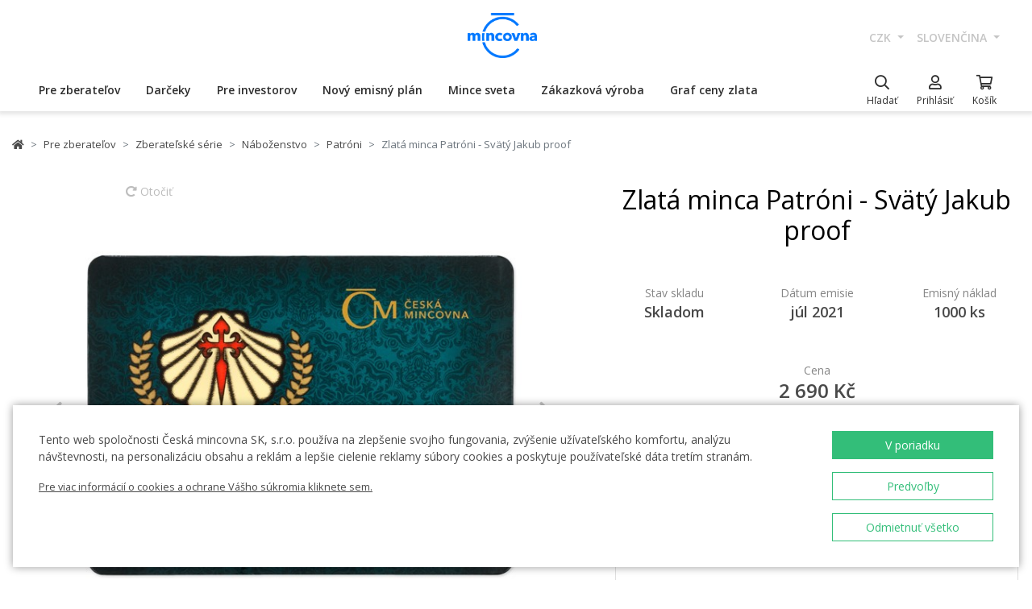

--- FILE ---
content_type: text/html; charset=utf-8
request_url: https://ceskamincovna.cz/sk/zlata-minca-patroni-svaty-jakub-proof-1774-14181-d/
body_size: 34968
content:
<!DOCTYPE html>
<html lang="sk">
<head>
  <script src="https://sdp-api.lnd.bz/versions/v3/interactions-cmi.js" async></script>
  
    <!-- Google Tag Manager -->
      <script>
        dataLayer = [{
          'viewLanguage': 'sk'
        }];
        function gtag() { dataLayer.push(arguments); }
        gtag('consent', 'default', { 'ad_storage': 'denied', 'analytics_storage': 'denied', 'wait_for_update': 500 });
        gtag('set', 'url_passthrough', true);
        dataLayer.push({ 'isAuthenticated': false, 'userId': null });
      </script>
      <script>
        (function (w, d, s, l, i) {
          w[l] = w[l] || []; w[l].push({ 'gtm.start': new Date().getTime(), event: 'gtm.js' });
          var f = d.getElementsByTagName(s)[0], j = d.createElement(s), dl = l != 'dataLayer' ? '&l=' + l : '';
          j.async = true; j.src = 'https://www.googletagmanager.com/gtm.js?id=' + i + dl; f.parentNode.insertBefore(j, f);
        })(window, document, 'script', 'dataLayer', location.hostname.substring(location.hostname.length - 3) === '.sk' ? 'GTM-T3JTTQF' : 'GTM-M6VNK2');
      </script>
    <!-- End Google Tag Manager -->
  
  
  <meta charset="utf-8" />
  <meta name="viewport" content="width=device-width, initial-scale=1, shrink-to-fit=no" />
  <meta name="msvalidate.01" content="5BF76B6042EB6B6C219A082551463F4D" />
  <meta name="google-site-verification" content="2D4I0j05tpYrpglsLoySuOWLqbqXtf0sOyMU83HqYt8" />
  <title>Zlat&#xE1; minca Patr&#xF3;ni - Sv&#xE4;t&#xFD; Jakub proof | &#x10C;esk&#xE1; mincovna</title>
  
  
    <link rel="stylesheet" href="/css/site.min.css?v=cl_sVR5wG_IYByVTZOdlw7j-YKWLq0iK9bMAydT7nRk" />
  
  
  <link rel="icon" type="image/x-icon" href="/favicon.ico" sizes="16x16 32x32 48x48" />
  <link rel="icon" type="image/png" href="/favicon-32x32.png" sizes="32x32" />
  <link rel="icon" type="image/png" href="/favicon-16x16.png" sizes="16x16" />
  <link rel="apple-touch-icon" href="/apple-touch-icon.png" sizes="180x180" />
  <link rel="icon" type="image/png" href="/android-chrome-192x192.png" sizes="192x192" />
  <link rel="icon" type="image/png" href="/android-chrome-512x512.png" sizes="512x512" />
  <meta name="msapplication-TileColor" content="#ffffff" />
  <meta name="msapplication-TileImage" content="/mstile-150x150.png" />
  <meta name="theme-color" content="#ffffff" />
    <link rel="canonical" href="https://ceskamincovna.cz/sk/zlata-minca-patroni-svaty-jakub-proof-1774-14181-d/" />
</head>
<body>
  <div id="cmPageTop"></div>
  <div class="cm-popover-viewport">
    <div class="container" id="cmPopoverViewport"></div>
  </div>
  <header>
    <div class="navbar navbar-expand navbar-first d-none d-lg-block">
      <div class="container-fluid">
        <ul class="navbar-nav">
          <li class="nav-item invisible">
            <a href="tel:+420800225228" class="nav-link phone-link">
              <i class="fal fa-phone-alt"></i>
              <span class="ml-2">+420 800 225 228</span>
            </a>
          </li>
        </ul>
        <ul class="navbar-nav d-none d-lg-flex">
          <li class="nav-item">
            <a class="navbar-brand navbar-brand-sk" title="&#x10C;esk&#xE1; mincovna" href="/sk/"></a>
          </li>
        </ul>
        <ul class="navbar-nav navbar-nav-intl d-none d-lg-flex">
            
<li class="nav-item dropdown">
  <a href="#" class="nav-link dropdown-toggle" data-toggle="dropdown" role="button" aria-haspopup="true" aria-expanded="false">
    CZK
  </a>
  <div class="dropdown-menu dropdown-menu-right">
      <a class="dropdown-item" data-currency="CZK" href="#">CZK</a>
      <a class="dropdown-item" data-currency="EUR" href="#">EUR</a>
  </div>
</li>

            
<li class="nav-item dropdown">
  <a href="#" class="nav-link dropdown-toggle" data-toggle="dropdown" role="button" aria-haspopup="true" aria-expanded="false">
    sloven&#x10D;ina
  </a>
  <div class="dropdown-menu dropdown-menu-right">
      <a class="dropdown-item" data-culture="cs" href="#">
        <img src="/images/flag-round.cs.png" alt="" />
        &#x10D;e&#x161;tina
      </a>
      <a class="dropdown-item" data-culture="sk" href="#">
        <img src="/images/flag-round.sk.png" alt="" />
        sloven&#x10D;ina
      </a>
      <a class="dropdown-item" data-culture="en" href="#">
        <img src="/images/flag-round.en.png" alt="" />
        english
      </a>
  </div>
</li>

        </ul>
      </div>
    </div>
    <nav class="navbar navbar-expand navbar-second py-0">
      <div class="container-fluid">
        <ul class="navbar-nav d-lg-none search-hidden">
          <li class="nav-item">
            <a class="nav-link sidenav-link" href="#" data-toggle="side-nav"><i class="fas fa-bars"></i></a>
          </li>
          <li class="nav-item">
            <a class="navbar-brand navbar-brand-left navbar-brand-sk navbar-brand-left-sk" title="&#x10C;esk&#xE1; mincovna" href="/sk/"></a>
          </li>
        </ul>
        <div class="navbar-expand navbar-megamenu d-none d-lg-flex">
  <ul class="navbar-nav">
        <li class="nav-item">
          <a class="nav-link xpo" href="/sk/pre-zberatelov-1436-p/" id="navbarMenuLink_1436" data-toggle="popover-nav" data-popover-class="xpo-3b" data-popover-content="#megamenupp_1436" data-container="header" >
            Pre zberate&#x13E;ov
          </a>
          <div id="megamenupp_1436" class="d-none">
            <div class="row megamenu">
              <div class="col-9">
                <div class="row megamenu-links">
                    <div class="col-4 categ-group">
                        <div class="categ-group">
                          <a class="dropdown-item categ-level1" href="/sk/pamatne-mince-cm-1491-p/" >Pam&#xE4;tn&#xE9; mince &#x10C;M</a>
                            <a class="dropdown-item categ-level2" href="/sk/zlate-pamatne-mince-1492-p/" >Zlat&#xE9; pam&#xE4;tn&#xE9; mince</a>
                            <a class="dropdown-item categ-level2" href="/sk/strieborne-pamatne-mince-1493-p/" >Strieborn&#xE9; pam&#xE4;tn&#xE9; mince</a>
                            <a class="dropdown-item categ-level2" href="/sk/platinove-pamatne-mince-1692-p/" >Platinov&#xE9; pam&#xE4;tn&#xE9; mince</a>
                        </div>
                        <div class="categ-group">
                          <a class="dropdown-item categ-level1" href="/sk/pamatne-medaily-385-p/" >Pam&#xE4;tn&#xE9; medaily</a>
                            <a class="dropdown-item categ-level2" href="/sk/zlate-pamatne-medaily-401-p/" >Zlat&#xE9; pam&#xE4;tn&#xE9; medaily</a>
                            <a class="dropdown-item categ-level2" href="/sk/strieborne-pamatne-medaily-402-p/" >Strieborn&#xE9; pam&#xE4;tn&#xE9; medaily</a>
                        </div>
                        <div class="categ-group">
                          <a class="dropdown-item categ-level1" href="/sk/pamatne-mince-cnb-384-p/" >Pam&#xE4;tn&#xE9; mince &#x10C;NB</a>
                            <a class="dropdown-item categ-level2" href="/sk/zlate-pamatne-mince-ceskej-narodnej-banky-399-p/" >Zlat&#xE9; pam&#xE4;tn&#xE9; mince &#x10C;eskej n&#xE1;rodnej banky</a>
                            <a class="dropdown-item categ-level2" href="/sk/strieborne-pamatne-mince-ceskej-narodnej-banky-400-p/" >Strieborn&#xE9; pam&#xE4;tn&#xE9; mince &#x10C;eskej n&#xE1;rodnej banky</a>
                        </div>
                        <div class="categ-group">
                          <a class="dropdown-item categ-level1" href="/sk/serie-obeznych-a-pamatnych-minci-a-medaili-386-p/" >S&#xE9;rie obe&#x17E;n&#xFD;ch a pam&#xE4;tn&#xFD;ch minc&#xED; a medail&#xED;</a>
                            <a class="dropdown-item categ-level2" href="/sk/serie-ceskych-zlatych-minci-a-medaili-1447-p/" >S&#xE9;rie &#x10D;esk&#xFD;ch zlat&#xFD;ch minc&#xED; a medail&#xED;</a>
                            <a class="dropdown-item categ-level2" href="/sk/serie-ceskych-striebornych-minci-a-medaili-1448-p/" >S&#xE9;rie &#x10D;esk&#xFD;ch strieborn&#xFD;ch minc&#xED; a medail&#xED;</a>
                        </div>
                    </div>
                    <div class="col-4 categ-group">
                        <div class="categ-group">
                          <a class="dropdown-item categ-level1" href="/sk/serie-ceskych-obeznych-minci-1446-p/" >S&#xE9;rie &#x10D;esk&#xFD;ch obe&#x17E;n&#xFD;ch minc&#xED;</a>
                        </div>
                        <div class="categ-group">
                          <a class="dropdown-item categ-level1" href="/sk/pamatne-medaily-karel-gott-1818-p/" >Pam&#xE4;tn&#xE9; medaily Karel Gott</a>
                        </div>
                        <div class="categ-group">
                          <a class="dropdown-item categ-level1" href="/sk/zberatelske-serie-1319-p/" >Zberate&#x13E;sk&#xE9; s&#xE9;rie</a>
                            <a class="dropdown-item categ-level2" href="/sk/historia-1781-p/" >Hist&#xF3;ria</a>
                            <a class="dropdown-item categ-level2" href="/sk/priroda-svet-a-vesmir-1784-p/" >Pr&#xED;roda, svet a vesm&#xED;r</a>
                            <a class="dropdown-item categ-level2" href="/sk/kultura-1785-p/" >Kult&#xFA;ra</a>
                            <a class="dropdown-item categ-level2" href="/sk/mytologia-2171-p/" >Mytol&#xF3;gia</a>
                            <a class="dropdown-item categ-level2" href="/sk/nabozenstvo-1783-p/" >N&#xE1;bo&#x17E;enstvo</a>
                            <a class="dropdown-item categ-level2" href="/sk/osobnosti-1782-p/" >Osobnosti</a>
                            <a class="dropdown-item categ-level2" href="/sk/rozpravky-1779-p/" >Rozpr&#xE1;vky</a>
                            <a class="dropdown-item categ-level2" href="/sk/vojenske-umenie-1780-p/" >Vojensk&#xE9; umenie</a>
                        </div>
                        <div class="categ-group">
                          <a class="dropdown-item categ-level1" href="/sk/dukaty-svateho-vaclava-2658-p/" >Duk&#xE1;ty sv&#xE4;t&#xE9;ho V&#xE1;clava</a>
                        </div>
                        <div class="categ-group">
                          <a class="dropdown-item categ-level1" href="/sk/zlate-ceske-dukaty-2609-p/" >Zlat&#xE9; &#x10D;esk&#xE9; duk&#xE1;ty</a>
                        </div>
                        <div class="categ-group">
                          <a class="dropdown-item categ-level1" href="/sk/slovenske-mince-a-medaily-2652-p/" >Slovensk&#xE9; mince a medaily</a>
                        </div>
                    </div>
                    <div class="col-4 categ-group">
                        <div class="categ-group">
                          <a class="dropdown-item categ-level1" href="/sk/zberatelske-pomocky-391-p/" >Zberate&#x13E;sk&#xE9; pom&#xF4;cky</a>
                            <a class="dropdown-item categ-level2" href="/sk/etui-specialne-obaly-1048-p/" >Etui / &#x160;peci&#xE1;lne obaly</a>
                            <a class="dropdown-item categ-level2" href="/sk/kapsule-1049-p/" >Kapsule</a>
                            <a class="dropdown-item categ-level2" href="/sk/drevene-etui-1449-p/" >Dreven&#xE9; etui</a>
                            <a class="dropdown-item categ-level2" href="/sk/literatura-1238-p/" >Literat&#xFA;ra</a>
                        </div>
                        <div class="categ-group">
                          <a class="dropdown-item categ-level1" href="/sk/mimoriadne-razby-2505-p/" >Mimoriadne razby</a>
                        </div>
                        <div class="categ-group">
                          <a class="dropdown-item categ-level1" href="/sk/zberatelske-rarity-a-investicne-prilezitosti-1879-p/" >Zberate&#x13E;sk&#xE9; rarity a investi&#x10D;n&#xE9; pr&#xED;le&#x17E;itosti</a>
                        </div>
                        <div class="categ-group">
                          <a class="dropdown-item categ-level1" href="/sk/posledna-sance-nakupu-2608-p/" >Posledn&#xE1; &#x161;ance n&#xE1;kupu</a>
                        </div>
                    </div>
                </div>
              </div>
                <div class="col-3 banner">
                  <div class="subcategories">
  <div class="link">
    <a href="/sk/zlata-1-10-oz-minca-novych-sedem-divov-sveta-tadzmahal-proof-2639-16827-d/">
      <div class="text-center mb-1">Odpor&#xFA;&#x10D;ame</div>
      <div class="text-center font-weight-bolder text-dark mb-1">Zlat&#xE1; 1/10 oz minca Nov&#xFD;ch sedem divov sveta - T&#xE1;d&#x17E;mahal proof</div>
        <img src="https://czechmintstatic.blob.core.windows.net/images/product/68/0a/35/tajmahal1x01ozauproofblistr01-250.jpg" alt="" class="img-fluid" />

      <div class="text-center mt-1">12&#xA0;990 K&#x10D;</div>
    </a>
  </div>
</div>
</partial>
                </div>
            </div>
          </div>
        </li>
        <li class="nav-item">
          <a class="nav-link xpo" href="/sk/darceky-389-p/" id="navbarMenuLink_389" data-toggle="popover-nav" data-popover-class="xpo-2b" data-popover-content="#megamenupp_389" data-container="header" >
            Dar&#x10D;eky
          </a>
          <div id="megamenupp_389" class="d-none">
            <div class="row megamenu">
              <div class="col-8">
                <div class="row megamenu-links">
                    <div class="col-6 categ-group">
                        <div class="categ-group">
                          <a class="dropdown-item categ-level1" href="/sk/najnovsie-produkty-1441-p/" >Najnov&#x161;ie produkty</a>
                        </div>
                        <div class="categ-group">
                          <a class="dropdown-item categ-level1" href="/sk/k-narodeniu-dietata-1515-p/" >K narodeniu die&#x165;a&#x165;a</a>
                        </div>
                        <div class="categ-group">
                          <a class="dropdown-item categ-level1" href="/sk/darceky-k-narodeninam-1845-p/" >Dar&#x10D;eky k narodenin&#xE1;m</a>
                        </div>
                        <div class="categ-group">
                          <a class="dropdown-item categ-level1" href="/sk/vhodne-darceky-k-promociam-aj-maturite-1508-p/" >Vhodn&#xE9; dar&#x10D;eky k prom&#xF3;ci&#xE1;m aj maturite</a>
                        </div>
                        <div class="categ-group">
                          <a class="dropdown-item categ-level1" href="/sk/darceky-pre-stastie-1511-p/" >Dar&#x10D;eky pre &#x161;&#x165;astie </a>
                        </div>
                        <div class="categ-group">
                          <a class="dropdown-item categ-level1" href="/sk/s-venovanim-408-p/" >S venovan&#xED;m</a>
                            <a class="dropdown-item categ-level2" href="/sk/s-fotografiou-2500-p/" >S fotografiou</a>
                            <a class="dropdown-item categ-level2" href="/sk/s-textom-2502-p/" >S textom</a>
                        </div>
                        <div class="categ-group">
                          <a class="dropdown-item categ-level1" href="/sk/pre-zamilovanych-1576-p/" >Pre zamilovan&#xFD;ch</a>
                        </div>
                        <div class="categ-group">
                          <a class="dropdown-item categ-level1" href="/sk/originalne-svadobne-dary-1513-p/" >Origin&#xE1;lne svadobn&#xE9; dary</a>
                        </div>
                        <div class="categ-group">
                          <a class="dropdown-item categ-level1" href="/sk/znamenie-zverokruhu-1378-p/" >Znamenie zverokruhu</a>
                        </div>
                    </div>
                    <div class="col-6 categ-group">
                        <div class="categ-group">
                          <a class="dropdown-item categ-level1" href="/sk/crystal-coin-1668-p/" >Crystal Coin</a>
                        </div>
                        <div class="categ-group">
                          <a class="dropdown-item categ-level1" href="/sk/darcekove-medaily-406-p/" >Dar&#x10D;ekov&#xE9; medaily</a>
                        </div>
                        <div class="categ-group">
                          <a class="dropdown-item categ-level1" href="/sk/vianocne-motivy-2558-p/" >Viano&#x10D;n&#xE9; mot&#xED;vy</a>
                        </div>
                        <div class="categ-group">
                          <a class="dropdown-item categ-level1" href="/sk/mandala-2554-p/" >Mandala</a>
                        </div>
                        <div class="categ-group">
                          <a class="dropdown-item categ-level1" href="/sk/rozne-410-p/" >R&#xF4;zne</a>
                        </div>
                        <div class="categ-group">
                          <a class="dropdown-item categ-level1" href="/sk/etui-1489-p/" >Etui</a>
                        </div>
                        <div class="categ-group">
                          <a class="dropdown-item categ-level1" href="/sk/hodinky-a-sperky-2444-p/" >Hodinky a &#x161;perky</a>
                            <a class="dropdown-item categ-level2" href="/sk/cm-by-bergl-2606-p/" >&#x10C;M by Bergl</a>
                        </div>
                        <div class="categ-group">
                          <a class="dropdown-item categ-level1" href="/sk/latinske-citaty-2572-p/" >Latinsk&#xE9; cit&#xE1;ty</a>
                        </div>
                    </div>
                </div>
              </div>
                <div class="col-4 banner">
                  <div class="subcategories">
  <div class="link">
    <a href="/sk/zlaty-dukat-stvorlistok-pre-stastie-s-venovanim-proof-1511-18040-d/">
      <div class="text-center mb-1">Odpor&#xFA;&#x10D;ame</div>
      <div class="text-center font-weight-bolder text-dark mb-1">Zlat&#xFD; duk&#xE1;t &#x160;tvorl&#xED;stok pre &#x161;&#x165;astie s venovan&#xED;m proof</div>
        <img src="https://czechmintstatic.blob.core.windows.net/images/product/54/32/d6/ctyrlistekprostestiauproofa-250.jpg" alt="" class="img-fluid" />

      <div class="text-center mt-1">16&#xA0;190 K&#x10D;</div>
    </a>
  </div>
</div>
</partial>
                </div>
            </div>
          </div>
        </li>
        <li class="nav-item">
          <a class="nav-link xpo" href="/sk/pre-investorov-1437-p/" id="navbarMenuLink_1437" data-toggle="popover-nav" data-popover-class="xpo-2b" data-popover-content="#megamenupp_1437" data-container="header" >
            Pre investorov
          </a>
          <div id="megamenupp_1437" class="d-none">
            <div class="row megamenu">
              <div class="col-8">
                <div class="row megamenu-links">
                    <div class="col-6 categ-group">
                        <div class="categ-group">
                          <a class="dropdown-item categ-level1" href="/sk/investicne-mince-cesky-lev-1752-p/" >Investi&#x10D;n&#xE9; mince &#x10C;esk&#xFD; lev</a>
                            <a class="dropdown-item categ-level2" href="/sk/zlate-investicne-mince-cesky-lev-1753-p/" >Zlat&#xE9; investi&#x10D;n&#xE9; mince &#x10C;esk&#xFD; lev</a>
                            <a class="dropdown-item categ-level2" href="/sk/strieborne-investicne-mince-cesky-lev-1754-p/" >Strieborn&#xE9; investi&#x10D;n&#xE9; mince &#x10C;esk&#xFD; lev</a>
                        </div>
                        <div class="categ-group">
                          <a class="dropdown-item categ-level1" href="/sk/investicne-mince-tolar-2516-p/" >Investi&#x10D;n&#xE9; mince Tolar</a>
                        </div>
                        <div class="categ-group">
                          <a class="dropdown-item categ-level1" href="/sk/investicne-mince-karol-iv-2604-p/" >Investi&#x10D;n&#xE9; mince Karol IV.</a>
                        </div>
                        <div class="categ-group">
                          <a class="dropdown-item categ-level1" href="/sk/investicne-mince-orol-2498-p/" >Investi&#x10D;n&#xE9; mince Orol</a>
                            <a class="dropdown-item categ-level2" href="/sk/zlate-investicne-mince-orol-2648-p/" >Zlat&#xE9; investi&#x10D;n&#xE9; mince Orol</a>
                            <a class="dropdown-item categ-level2" href="/sk/strieborne-investicne-mince-orol-2649-p/" >Strieborn&#xE9; investi&#x10D;n&#xE9; mince Orol</a>
                        </div>
                        <div class="categ-group">
                          <a class="dropdown-item categ-level1" href="/sk/treasures-of-the-gulf-2679-p/" >Treasures of the Gulf</a>
                        </div>
                        <div class="categ-group">
                          <a class="dropdown-item categ-level1" href="/sk/investicna-platina-a-paladium-1539-p/" >Investi&#x10D;n&#xE1; platina a pal&#xE1;dium</a>
                        </div>
                    </div>
                    <div class="col-6 categ-group">
                        <div class="categ-group">
                          <a class="dropdown-item categ-level1" href="/sk/investicne-zlato-382-p/" >Investi&#x10D;n&#xE9; zlato</a>
                            <a class="dropdown-item categ-level2" href="/sk/investicne-zlate-tehly-a-tehlicky-393-p/" >Investi&#x10D;n&#xE9; zlat&#xE9; tehly a tehli&#x10D;ky</a>
                            <a class="dropdown-item categ-level2" href="/sk/zlate-mince-cm-395-p/" >Zlat&#xE9; mince &#x10C;M</a>
                            <a class="dropdown-item categ-level2" href="/sk/zlate-mince-cnb-394-p/" >Zlat&#xE9; mince &#x10C;NB</a>
                            <a class="dropdown-item categ-level2" href="/sk/zlate-zahranicne-investicne-mince-458-p/" >Zlat&#xE9; zahrani&#x10D;n&#xE9; investi&#x10D;n&#xE9; mince</a>
                        </div>
                        <div class="categ-group">
                          <a class="dropdown-item categ-level1" href="/sk/investicne-striebro-383-p/" >Investi&#x10D;n&#xE9; striebro</a>
                            <a class="dropdown-item categ-level2" href="/sk/investicne-strieborne-tehlicky-a-tehly-397-p/" >Investi&#x10D;n&#xE9; strieborn&#xE9; tehli&#x10D;ky a tehly</a>
                            <a class="dropdown-item categ-level2" href="/sk/strieborne-investicne-mince-cm-1693-p/" >Strieborn&#xE9; investi&#x10D;n&#xE9; mince &#x10C;M</a>
                            <a class="dropdown-item categ-level2" href="/sk/strieborne-pamatne-mince-cnb-1444-p/" >Strieborn&#xE9; pam&#xE4;tn&#xE9; mince &#x10C;NB</a>
                            <a class="dropdown-item categ-level2" href="/sk/strieborne-zahranicne-investicne-mince-1009-p/" >Strieborn&#xE9; zahrani&#x10D;n&#xE9; investi&#x10D;n&#xE9; mince</a>
                        </div>
                    </div>
                </div>
              </div>
                <div class="col-4 banner">
                  <div class="subcategories">
  <div class="link">
    <a href="/sk/seria-dvoch-1oz-zlatych-investicnych-minci-cesky-lev-a-orol-2025-stand-2680-20827-d/">
      <div class="text-center mb-1">Odpor&#xFA;&#x10D;ame</div>
      <div class="text-center font-weight-bolder text-dark mb-1">S&#xE9;ria dvoch 1oz zlat&#xFD;ch investi&#x10D;n&#xFD;ch minc&#xED; &#x10C;esk&#xFD; lev a Orol 2025 stand</div>
        <img src="https://czechmintstatic.blob.core.windows.net/images/product/6f/d1/fd/ceskylevaorel20251ozaustdetue02-250.jpg" alt="" class="img-fluid" />

      <div class="text-center mt-1">229&#xA0;900 K&#x10D;</div>
    </a>
  </div>
</div>
</partial>
                </div>
            </div>
          </div>
        </li>
        <li class="nav-item">
          <a class="nav-link xpo" href="/sk/novy-emisny-plan-2221-p/" id="navbarMenuLink_2221" data-toggle="popover-nav" data-popover-class="xpo-1" data-popover-content="#megamenupp_2221" data-container="header" >
            Nov&#xFD; emisn&#xFD; pl&#xE1;n
          </a>
          <div id="megamenupp_2221" class="d-none">
            <div class="row megamenu">
              <div class="col-12">
                <div class="row megamenu-links">
                    <div class="col-12 categ-group">
                        <div class="categ-group">
                          <a class="dropdown-item categ-level1" href="/sk/emisny-plan-2026-2701-p/"  style=color:#b29760ff>Emisn&#xFD; pl&#xE1;n 2026</a>
                        </div>
                        <div class="categ-group">
                          <a class="dropdown-item categ-level1" href="/sk/emisny-plan-2025-2680-p/" >Emisn&#xFD; pl&#xE1;n 2025</a>
                        </div>
                        <div class="categ-group">
                          <a class="dropdown-item categ-level1" href="/sk/emisny-plan-cnb-2026-2702-p/" >Emisn&#xFD; pl&#xE1;n &#x10C;NB 2026</a>
                        </div>
                        <div class="categ-group">
                          <a class="dropdown-item categ-level1" href="/sk/emisny-plan-nbs-2021-2025-2513-p/" >Emisn&#xFD; pl&#xE1;n NBS 2021 - 2025</a>
                        </div>
                    </div>
                </div>
              </div>
            </div>
          </div>
        </li>
        <li class="nav-item">
          <a class="nav-link xpo" href="/sk/mince-sveta-1218-p/" id="navbarMenuLink_1218" data-toggle="popover-nav" data-popover-class="xpo-1" data-popover-content="#megamenupp_1218" data-container="header" >
            Mince sveta
          </a>
          <div id="megamenupp_1218" class="d-none">
            <div class="row megamenu">
              <div class="col-12">
                <div class="row megamenu-links">
                    <div class="col-12 categ-group">
                        <div class="categ-group">
                          <a class="dropdown-item categ-level1" href="/sk/cit-coin-invest-2715-p/" >CIT Coin Invest</a>
                        </div>
                        <div class="categ-group">
                          <a class="dropdown-item categ-level1" href="/sk/mint-xxi-2711-p/" >Mint XXI</a>
                        </div>
                        <div class="categ-group">
                          <a class="dropdown-item categ-level1" href="/sk/perth-mint-2710-p/" >Perth Mint</a>
                        </div>
                        <div class="categ-group">
                          <a class="dropdown-item categ-level1" href="/sk/ts-coin-2682-p/" >T&amp;S Coin</a>
                        </div>
                        <div class="categ-group">
                          <a class="dropdown-item categ-level1" href="/sk/le-grand-mint-2681-p/" >Le Grand Mint</a>
                        </div>
                        <div class="categ-group">
                          <a class="dropdown-item categ-level1" href="/sk/power-coin-2678-p/" >Power Coin </a>
                        </div>
                        <div class="categ-group">
                          <a class="dropdown-item categ-level1" href="/sk/germania-mint-2677-p/" >Germania Mint </a>
                        </div>
                        <div class="categ-group">
                          <a class="dropdown-item categ-level1" href="/sk/the-royal-mint-1750-p/" >The Royal Mint</a>
                        </div>
                        <div class="categ-group">
                          <a class="dropdown-item categ-level1" href="/sk/nbs-a-mincovna-kremnica-1873-p/" >NBS a Mincov&#x148;a Kremnica</a>
                        </div>
                    </div>
                </div>
              </div>
            </div>
          </div>
        </li>
        <li class="nav-item">
          <a href="/sk/zakazkova-vyroba-2329/" class="nav-link" >Z&#xE1;kazkov&#xE1; v&#xFD;roba</a>
        </li>
        <li class="nav-item">
          <a href="/sk/graf-ceny-zlata-2299/" class="nav-link" >Graf ceny zlata</a>
        </li>
  </ul>
</div>

        <ul class="navbar-nav navbar-nav-icons">
          <li class="nav-item nav-item-search">
            <div class="search-container">
              <form action="/sk/search/" method="get" role="form" class="form-inline form-search">
                <div class="autocomplete-container">
                  <input type="search" name="text" class="form-control main-search" autocomplete="off" data-url="/sk/search/produkt/" data-url-ql="/sk/search/quicklinks/" data-noresults-text=" " placeholder="H&#x13E;ada&#x165;" aria-label="H&#x13E;ada&#x165;" aria-describedby="button-search-m">
                </div>
              </form>
            </div>
            <a href="#" class="nav-link" data-toggle="search-bar">
              <div class="icon"><i class="far fa-search"></i></div>
              <div class="text nav-link-text-search">H&#x13E;ada&#x165;</div>
            </a>
          </li>
          <li class="nav-item search-hidden">
            <a class="nav-link xpo" data-toggle="popover-nav" data-popover-content="#cmUserPopover" href="/sk/muj-ucet/">
              <div class="icon"><i class="far fa-user"></i></div>
              <div class="text">
Prihl&#xE1;si&#x165;              </div>
            </a>
            <div id="cmUserPopover" class="d-none">
    <div class="p-3">
      <a href="#" class="btn btn-primary btn-block" data-toggle="modal" data-target="#cmModalLogin">
        Prihl&#xE1;si&#x165;
      </a>
    </div>
    <div class="dropdown-divider"></div>
    <a class="dropdown-item" href="/sk/registrace/">Chcem sa registrova&#x165;</a>
    <a class="dropdown-item" href="/sk/zapomenute-heslo/">Zabudnut&#xE9; heslo</a>
</div>

          </li>
          <li class="nav-item search-hidden">
            <a class="nav-link nav-link-sc xpo" id="cmShoppingCartNavLink" data-toggle="popover-nav" data-popover-content="#cmShoppingCartPopover" href="/sk/kosik/">
  <div class="icon">
    <i class="far fa-shopping-cart"></i>
    <div class="badge-container">
      <span class="badge badge-primary" data-cm-content="item-count" style="display:none">
      </span>
    </div>
  </div>
  <div class="text">Ko&#x161;&#xED;k</div>
</a>
<div id="cmShoppingCartPopover" class="d-none" data-url="/sk/shoppingcart/itemspopover/">
    <div class="sc-po-header py-2 px-3">N&#xE1;kupn&#xFD; ko&#x161;&#xED;k</div>
<div class="px-3">
  <div class="alert d-none"></div>
</div>
  <div class="py-2 px-3">
    V ko&#x161;&#xED;ku nem&#xE1;te &#x17E;iadne polo&#x17E;ky.
  </div>
<input type="hidden" id="cmShoppingCartJson" value="[]" />
</partial>
</div>

          </li>
        </ul>
      </div>
    </nav>
  </header>
  <div class="page-content">
    <div class="container product-detail">
  <nav aria-label="breadcrumb">
  <ol class="breadcrumb">
    <li class="breadcrumb-item">
      <a href="/sk/" title="&#x10C;esk&#xE1; mincovna" class="home"><i class="fas fa-home"></i></a>
    </li>
        <li class="breadcrumb-item">
          <a href="/sk/pre-zberatelov-1436-p/" title="Pre zberate&#x13E;ov">
            Pre zberate&#x13E;ov
          </a>
        </li>
        <li class="breadcrumb-item">
          <a href="/sk/zberatelske-serie-1319-p/" title="Zberate&#x13E;sk&#xE9; s&#xE9;rie">
            Zberate&#x13E;sk&#xE9; s&#xE9;rie
          </a>
        </li>
        <li class="breadcrumb-item">
          <a href="/sk/nabozenstvo-1783-p/" title="N&#xE1;bo&#x17E;enstvo">
            N&#xE1;bo&#x17E;enstvo
          </a>
        </li>
        <li class="breadcrumb-item">
          <a href="/sk/patroni-1774-p/" title="Patr&#xF3;ni">
            Patr&#xF3;ni
          </a>
        </li>
        <li class="breadcrumb-item active" aria-current="page">
          Zlat&#xE1; minca Patr&#xF3;ni - Sv&#xE4;t&#xFD; Jakub proof
        </li>
  </ol>
</nav>

  <div class="h1 d-lg-none mt-3" role="heading" aria-level="1">Zlat&#xE1; minca Patr&#xF3;ni - Sv&#xE4;t&#xFD; Jakub proof</div>
  <div class="row mt-4">
    <div class="col-12 col-lg-7">
      <div class="product-gallery" id="cmProductGallery">
    <div class="preview-container">
      <div id="cmProductGalleryCarousel" class="carousel slide">
        <div class="carousel-inner">
            <div class="carousel-item active" data-index="0">
                <a href="#cmProductGalleryCarousel" class="rotate" data-trigger="cmg-rotate" data-index="0">
                  <i class="fas fa-redo-alt"></i> Oto&#x10D;i&#x165;
                </a>
              <a href="#" data-trigger="cmg-fs" data-index="0" data-toggle="modal" data-target="#cmModalGallery">
                  <div class="img-container">
                    <img src="https://czechmintstatic.blob.core.windows.net/images/product/b0/90/6f/75911-611-1a-600.jpg" class="preview" alt="" />
                  </div>
                    <div class="img-container anim" style="display: none">
                      <img src="https://czechmintstatic.blob.core.windows.net/images/product/b0/90/6f/75911-611-1a-600.jpg" class="averz active" alt="" />
                    </div>
                    <div class="img-container anim" style="display: none">
                      <img src="https://czechmintstatic.blob.core.windows.net/images/product/b0/90/6f/75911-611-2r-600.jpg" class="reverz" alt="" style="width:0;opacity:0.5" />
                    </div>
              </a>
            </div>
            <div class="carousel-item" data-index="1">
                <a href="#cmProductGalleryCarousel" class="rotate" data-trigger="cmg-rotate" data-index="1">
                  <i class="fas fa-redo-alt"></i> Oto&#x10D;i&#x165;
                </a>
              <a href="#" data-trigger="cmg-fs" data-index="1" data-toggle="modal" data-target="#cmModalGallery">
                  <div class="img-container">
                    <img src="https://czechmintstatic.blob.core.windows.net/images/product/b0/90/6f/75911-611-2a-600.jpg" class="preview" alt="" />
                  </div>
                    <div class="img-container anim" style="display: none">
                      <img src="https://czechmintstatic.blob.core.windows.net/images/product/b0/90/6f/75911-611-2a-600.jpg" class="averz active" alt="" />
                    </div>
                    <div class="img-container anim" style="display: none">
                      <img src="https://czechmintstatic.blob.core.windows.net/images/product/b0/90/6f/75911-611-2r-600.jpg" class="reverz" alt="" style="width:0;opacity:0.5" />
                    </div>
              </a>
            </div>
            <div class="carousel-item" data-index="2">
              <a href="#" data-trigger="cmg-fs" data-index="2" data-toggle="modal" data-target="#cmModalGallery">
                  <div class="img-container">
                    <img src="https://czechmintstatic.blob.core.windows.net/images/product/b0/90/6f/75911-611-3-600.jpg" class="preview" alt="" />
                  </div>
              </a>
            </div>
            <div class="carousel-item" data-index="3">
              <a href="#" data-trigger="cmg-fs" data-index="3" data-toggle="modal" data-target="#cmModalGallery">
                  <div class="img-container">
                    <img src="https://czechmintstatic.blob.core.windows.net/images/product/b0/90/6f/75911-611-4-600.jpg" class="preview" alt="" />
                  </div>
              </a>
            </div>
            <div class="carousel-item" data-index="4">
              <a href="#" data-trigger="cmg-fs" data-index="4" data-toggle="modal" data-target="#cmModalGallery">
                  <div class="img-container">
                    <img src="https://czechmintstatic.blob.core.windows.net/images/product/b0/90/6f/75911-611-5-600.jpg" class="preview" alt="" />
                  </div>
              </a>
            </div>
          <ol class="carousel-indicators">
              <li data-target="#cmProductGalleryCarousel" data-slide-to="0" class="active" />
              <li data-target="#cmProductGalleryCarousel" data-slide-to="1" class="" />
              <li data-target="#cmProductGalleryCarousel" data-slide-to="2" class="" />
              <li data-target="#cmProductGalleryCarousel" data-slide-to="3" class="" />
              <li data-target="#cmProductGalleryCarousel" data-slide-to="4" class="" />
          </ol>
        </div>
        <a class="carousel-control-prev" href="#cmProductGalleryCarousel" role="button" data-slide="prev">
          <i class="fas fa-chevron-left"></i>
          <span class="sr-only">Previous</span>
        </a>
        <a class="carousel-control-next" href="#cmProductGalleryCarousel" role="button" data-slide="next">
          <i class="fas fa-chevron-right"></i>
          <span class="sr-only">Next</span>
        </a>
      </div>
    </div>
    <div class="thumbs thumbs-more d-none d-sm-block">
      <div class="row">
          <div class="col-3">
            <a href="#" class="img-nav" data-trigger="cmg-fs" data-index="0" data-toggle="modal" data-target="#cmModalGallery">
                <img src="https://czechmintstatic.blob.core.windows.net/images/product/b0/90/6f/75911-611-1a-250.jpg" class="img-fluid" />
            </a>
          </div>
          <div class="col-3">
            <a href="#" class="img-nav" data-trigger="cmg-fs" data-index="1" data-toggle="modal" data-target="#cmModalGallery">
                <img src="https://czechmintstatic.blob.core.windows.net/images/product/b0/90/6f/75911-611-2a-250.jpg" class="img-fluid" />
            </a>
          </div>
          <div class="col-3">
            <a href="#" class="img-nav" data-trigger="cmg-fs" data-index="2" data-toggle="modal" data-target="#cmModalGallery">
                <img src="https://czechmintstatic.blob.core.windows.net/images/product/b0/90/6f/75911-611-3-250.jpg" class="img-fluid" />
            </a>
          </div>
          <div class="col-3">
            <a href="#" class="img-nav" data-trigger="cmg-fs" data-index="3" data-toggle="modal" data-target="#cmModalGallery">
                <img src="https://czechmintstatic.blob.core.windows.net/images/product/b0/90/6f/75911-611-4-250.jpg" class="img-fluid" />
            </a>
          </div>
      </div>
        <div class="more">
          <a href="#" data-trigger="cmg-fs" data-index="0" data-toggle="modal" data-target="#cmModalGallery">
            <span>1 &#x10F;al&#x161;&#xED;</span>
          </a>
        </div>
    </div>
</div>

    </div>
    <div class="col-12 col-lg-5 mt-5 mt-lg-0">
      <div class="col-main">
        <h1 class="d-none d-lg-block mb-5">Zlat&#xE1; minca Patr&#xF3;ni - Sv&#xE4;t&#xFD; Jakub proof</h1>
        <div class="row justify-content-center mb-5">
          <div class="col-4 spec-top">
            <div class="name">
              Stav skladu
            </div>
            <div class="value">
              Skladom
            </div>
          </div>
            <div class="col-4 spec-top">
              <div class="name">
                D&#xE1;tum emisie
              </div>
              <div class="value">
j&#xFA;l 2021              </div>
            </div>
            <div class="col-4 spec-top">
              <div class="name">
                Emisn&#xFD; n&#xE1;klad
              </div>
              <div class="value">
                1000 ks
              </div>
            </div>
        </div>
          <div class="price spec-top">
            <div class="name">
Cena            </div>
            <div class="value">
              2&#xA0;690 K&#x10D;
            </div>
          </div>
          <div class="price-label">osloboden&#xE9; od DPH</div>
        <div class="cart-button-row">
          <div class="cart-button">
            <a href="#" data-cm-product="14181" data-trigger="add-to-cart" data-cm-parent-product-id="0" title="Prida&#x165; do ko&#x161;&#xED;ka" class="btn btn-block btn-primary"><i class="fal fa-shopping-cart"></i><span>Pridať do košíka</span></a>
          </div>
        </div>
          <div class="card mt-5">
            <div class="card-body">
                <div class="opt">
    <div class="text">
      <div class="row mb-3">
        <div class="col">
          Doru&#x10D;enie na adresu
        </div>
        <div class="col-auto text-right text-primary">
          ihne&#x10F; na odoslanie
        </div>
      </div>
      <p>Osobn&#xFD; odber v predajni</p>
      <div class="row mb-2">
        <div class="icon"></div>
        <div class="col">
          <a href="/sk/predajne-ceskej-mincovne-2057/" class="text-primary">
            Na P&#x159;&#xED;kop&#x11B; 820/24, Praha 1, &#x10C;R
          </a>
        </div>
        <div class="col-auto text-right text-primary">
          menej ako 5 ks
        </div>
      </div>
      <div class="row mb-2">
        <div class="icon"></div>
        <div class="col">
          <a href="/sk/predajne-ceskej-mincovne-2057/" class="text-primary">
            Havelsk&#xE1; 503/19, Praha 1
          </a>
        </div>
        <div class="col-auto text-right text-primary">
          viac ako 5 ks
        </div>
      </div>
      <div class="row mb-2">
        <div class="icon"></div>
        <div class="col">
          <a href="/sk/predajne-ceskej-mincovne-2057/" class="text-primary">
            Roosveltova 419/20, Brno - st&#x159;ed, &#x10C;R
          </a>
        </div>
        <div class="col-auto text-right text-primary">
          menej ako 5 ks
        </div>
      </div>
      <div class="row mb-2">
        <div class="icon"></div>
        <div class="col">
          <a href="/sk/predajne-ceskej-mincovne-2057/" class="text-primary">
            M&#xED;rov&#xE9; n&#xE1;mest&#xED; 15, Jablonec nad Nisou, &#x10C;R
          </a>
        </div>
        <div class="col-auto text-right text-primary">
          menej ako 5 ks
        </div>
      </div>
      <div class="row mb-2">
        <div class="icon"></div>
        <div class="col">
          <a href="/sk/predajne-ceskej-mincovne-2057/" class="text-muted">
            Such&#xE9; M&#xFD;to 1, Bratislava, SR
          </a>
        </div>
        <div class="col-auto text-right ">
          nedostupn&#xFD;
        </div>
      </div>
    </div>
  </div>

            </div>
          </div>
          <div class="card mt-4">
            <div class="card-body">
                <div class="opt">
    <div class="icon">
      <i class="fal fa-ban"></i>
    </div>
    <div class="text">
      Na produkt nie je mo&#x17E;n&#xE9; uplatni&#x165; z&#x13E;avov&#xFD; poukaz.
      <div class="link">
        <a href="/sk/platba-2074/" class="card-link text-primary">Zisti&#x165; viac</a>
      </div>
    </div>
  </div>

            </div>
          </div>
      </div>
    </div>
  </div>
  <div class="row mt-4">
    <div class="col-12 col-lg-7 col-sub col-info">
      <div class="cm-more" id="infoCollapse">
        <div class="limiter">
          <h3>
            Patróni
          </h3>
          <div>
<p><span style="font-weight: 400;">Siedma</span><strong> zlat&aacute; miniminca</strong><span style="font-weight: 400;"> Českej mincovne z cyklu </span><strong>Patr&oacute;ni</strong><span style="font-weight: 400;"> je venovan&aacute; apo&scaron;tolovi </span><strong>sv&auml;t&eacute;mu Jakubovi Star&scaron;iemu.</strong><br />
<span style="font-weight: 400;"><br />
Meno Jakub bolo v staroveku veľmi obľ&uacute;ben&eacute; a v&nbsp;kresťansk&yacute;ch legend&aacute;ch n&aacute;jdeme veľk&eacute; množstvo jeho nositeľov, ktor&iacute; sa pre prehľadnosť odli&scaron;uj&uacute; pr&iacute;vlastkami. Okrem Ježi&scaron;ovho brata Jakuba Spravodliv&eacute;ho ide predov&scaron;etk&yacute;m o dvoch apo&scaron;tolov &ndash; Jakuba Alfeovho, ktor&yacute; je zn&aacute;my ako Mlad&scaron;&iacute; či Men&scaron;&iacute;, a </span><strong>Jakuba Zebedeovho, ktor&eacute;mu sa hovor&iacute; Star&scaron;&iacute; či V&auml;č&scaron;&iacute;.</strong><span style="font-weight: 400;"> Ryb&aacute;r Zebedeus a jeho manželka Salome mali okrem Jakuba e&scaron;te syna </span><strong>J&aacute;na.</strong><span style="font-weight: 400;"> Obaja bratia sa po vzore svojho otca stali </span><strong>ryb&aacute;rmi</strong><span style="font-weight: 400;"> a obaja sa celkom oddali učeniu Ježi&scaron;a Krista. Ten ich pre ich </span><strong>z&aacute;pal a b&uacute;rliv&yacute; temperament</strong><span style="font-weight: 400;"> nazval synmi hromu. Spolu s&nbsp;Petrom patrili k&nbsp;</span><strong>privilegovan&yacute;m apo&scaron;tolom,</strong><span style="font-weight: 400;"> ktor&iacute; sa z&uacute;častnili najv&yacute;znamnej&scaron;&iacute;ch a najint&iacute;mnej&scaron;&iacute;ch udalost&iacute; v&nbsp;živote Mesi&aacute;&scaron;a. Po Ježi&scaron;ovej smrti sa J&aacute;n stal evanjelistom a Jakub spolu s&nbsp;Petrom budovali v&nbsp;Jeruzaleme </span><strong>prvotn&uacute; cirkev.</strong><span style="font-weight: 400;"> Jakub bol nakoniec </span><strong>prv&yacute;m z&nbsp;apo&scaron;tolov, ktor&yacute; podst&uacute;pil mučen&iacute;cku smrť&hellip;</strong><span style="font-weight: 400;"> Ako jeden z&nbsp;najv&auml;č&scaron;&iacute;ch sv&auml;tcov je Jakub Star&scaron;&iacute; patr&oacute;nom veľk&eacute;ho množstva profesi&iacute; &ndash; </span><strong>napr&iacute;klad robotn&iacute;kov, lek&aacute;rnikov, drogistov alebo bojovn&iacute;kov.</strong><span style="font-weight: 400;"> Pom&aacute;ha pri </span><strong>reumatizme a artrit&iacute;de</strong><span style="font-weight: 400;"> a je ochrancom </span><strong>dobr&eacute;ho počasia a bohatej &uacute;rody.</strong><br />
<span style="font-weight: 400;"><br />
Apo&scaron;tol b&yacute;va vyobrazovan&yacute; </span><strong>s knihou evanjelia, p&uacute;tnickou palicou a mu&scaron;ľou hrebenatkou,</strong><span style="font-weight: 400;"> ktor&aacute; odkazuje na &scaron;panielsku legendu o rytierovi, ktor&eacute;ho z&nbsp;vody na Jakubov pr&iacute;hovor zachr&aacute;nili &bdquo;sv&auml;tojakubsk&eacute; mu&scaron;le&ldquo;. </span><strong>Polopostavu sv&auml;tca</strong><span style="font-weight: 400;"> so v&scaron;etk&yacute;mi t&yacute;mito atrib&uacute;tmi vyobrazil medail&eacute;r </span><strong>David Kružliak</strong><span style="font-weight: 400;"> na reverznej strane mince. Patr&oacute;n je obklopen&yacute; česko-anglick&yacute;m opisom </span><strong>SV. JAKUB STAR&Scaron;&Iacute; &ndash; SAINT JAMES THE GREATER.</strong><span style="font-weight: 400;"> Averzn&aacute; strana potom&nbsp;predklad&aacute;&nbsp;profil a meno&nbsp;panovn&iacute;čky&nbsp;</span><strong>Alžbety II.,&nbsp;</strong><span style="font-weight: 400;">rok&nbsp;emisie </span><strong>2021</strong><span style="font-weight: 400;"> a&nbsp;nomin&aacute;lnu hodnotu </span><strong>5 DOLLARS</strong><span style="font-weight: 400;"> (NZD) &ndash; čiže atrib&uacute;ty ostrova&nbsp;</span><strong>Niue,&nbsp;</strong><span style="font-weight: 400;">ktor&yacute; Českej mincovni poskytuje&nbsp;</span><strong>zahraničn&uacute; licenciu&nbsp;</strong><span style="font-weight: 400;">na&nbsp;razbu vlastn&yacute;ch pam&auml;tn&yacute;ch minc&iacute;.</span><br />
<span style="font-weight: 400;"><br />
Zlat&aacute; minca s hmotnosťou jednej polovice gramu je vsaden&aacute; do &scaron;peci&aacute;lneho </span><strong>česko-anglick&eacute;ho balenia.</strong><span style="font-weight: 400;"> Posl&uacute;ži ako dostupn&yacute; darček aj origin&aacute;lny pr&iacute;rastok do zbierky a stane sa talizmanom pre &scaron;ťastie.</span></p>          </div>
        </div>
        <div class="controls grad-fa">
          <a href="#infoCollapse" data-toggle="cm-more">
            <span class="more"><i class="fas fa-chevron-down"></i> Viac</span>
            <span class="less"><i class="fas fa-chevron-up"></i> Menej</span>
          </a>
        </div>
      </div>
    </div>
    <div class="col-12 col-lg-5 col-sub col-spec">
      <div class="cm-more" id="specCollapse">
        <div class="limiter">
          <h3>&#x160;pecifik&#xE1;cia</h3>
          <div class="product-specification">
    <div class="nv-pair nv-pair-n">
      <div class="name">Zberate&#x13E;sk&#xE1; s&#xE9;ria </div>
      <div class="value"><a href="/sk/patroni-74-s/">Patr&#xF3;ni</a></div>
    </div>
    <div class="nv-pair nv-pair-n"><div class="name">Číslo</div><div class="value">75911-611</div></div>
    <div class="nv-pair nv-pair-n"><div class="name">Emitent</div><div class="value">Niue</div></div>
    <div class="nv-pair nv-pair-n"><div class="name">Nominálna hodnota</div><div class="value">5 NZD</div></div>
    <div class="nv-pair nv-pair-n"><div class="name">Autor averzu</div><div class="value">David Kružliak</div></div>
    <div class="nv-pair nv-pair-n"><div class="name">Autor reverzu</div><div class="value">David Kružliak</div></div>
  <div class="nv-pair nv-pair-n"><div class="name">Číslovaná emisia</div><div class="value">Nie</div></div>
  <div class="nv-pair nv-pair-n"><div class="name">Certifikát</div><div class="value">Žiadny</div></div>
    <div class="nv-pair nv-pair-n"><div class="name">Materiál</div><div class="value">Zlato</div></div>
    <div class="nv-pair nv-pair-n"><div class="name">Rýdzosť</div><div class="value">999,9</div></div>
    <div class="nv-pair nv-pair-n"><div class="name">Hmotnosť</div><div class="value">0,5 g</div></div>
    <div class="nv-pair nv-pair-n"><div class="name">Priemer</div><div class="value">11 mm</div></div>
    <div class="nv-pair nv-pair-n"><div class="name">Balenie</div><div class="value">Blister</div></div>
    <div class="nv-pair nv-pair-n"><div class="name">Balenie kapsule</div><div class="value">Áno</div></div>
</div>

        </div>
        <div class="controls grad-f5">
          <a href="#specCollapse" data-toggle="cm-more">
            <span class="more"><i class="fas fa-chevron-down"></i> Viac</span>
            <span class="less"><i class="fas fa-chevron-up"></i> Menej</span>
          </a>
        </div>
      </div>
    </div>
  </div>
  <div id="zoe-pd-you-may-like"></div>
    <div class="row">
      <div class="col-12 col-sub">
        <div data-cm-eelist="Related Products" class="related-products grid-view">
          <h3>S&#xFA;visiace produkty</h3>
          <div class="row products">
              <div class="col-sm-6 col-md-4 col-xl-3">
                <div class="product">
                  <div class="d-flex flex-column justify-content-between h-100">
                    <div>
                      <div class="img">
                        <a href="/sk/zlata-minca-patroni-svata-barbora-proof-456-10674-d/" data-cm-eeproduct="75408-611">
                            <img src="https://czechmintstatic.blob.core.windows.net/images/product/f0/91/03/75408-611-1-250.jpg" alt="" class="img-fluid" />

                        </a>
                        <div class="action">
                          <a href="#" data-target="void" data-cm-parent-product-id="0" title="Vypredan&#xE9;" class="btn btn-block btn-secondary disabled btn-soldout"><i class="fas fa-ban"></i><span>Vypredané</span></a>
                        </div>
                      </div>
                      <div class="title">
                        <a href="/sk/zlata-minca-patroni-svata-barbora-proof-456-10674-d/" data-cm-eeproduct="75408-611">Zlat&#xE1; minca Patr&#xF3;ni - Sv&#xE4;t&#xE1; Barbora proof</a>
                      </div>
                    </div>
                    <div>
                      <div class="stickers text-center">
                        Vypredan&#xE9;
                          <span class="mintage bullet">Emisn&#xFD; n&#xE1;klad 1000 ks</span>
                      </div>
                      <div class="price">
                        
                      </div>
                      <div class="price-label">osloboden&#xE9; od DPH</div>
                    </div>
                  </div>
                </div>
              </div>
              <div class="col-sm-6 col-md-4 col-xl-3">
                <div class="product">
                  <div class="d-flex flex-column justify-content-between h-100">
                    <div>
                      <div class="img">
                        <a href="/sk/zlata-minca-patroni-svata-zdislava-proof-456-11601-d/" data-cm-eeproduct="75555-611">
                            <img src="https://czechmintstatic.blob.core.windows.net/images/product/92/d4/0a/75555-611-1a-250.jpg" alt="" class="img-fluid" />

                        </a>
                        <div class="action">
                          <a href="#" data-target="void" data-cm-parent-product-id="0" title="Vypredan&#xE9;" class="btn btn-block btn-secondary disabled btn-soldout"><i class="fas fa-ban"></i><span>Vypredané</span></a>
                        </div>
                      </div>
                      <div class="title">
                        <a href="/sk/zlata-minca-patroni-svata-zdislava-proof-456-11601-d/" data-cm-eeproduct="75555-611">Zlat&#xE1; minca Patr&#xF3;ni - Sv&#xE4;t&#xE1; Zdislava proof</a>
                      </div>
                    </div>
                    <div>
                      <div class="stickers text-center">
                        Vypredan&#xE9;
                          <span class="mintage bullet">Emisn&#xFD; n&#xE1;klad 1000 ks</span>
                      </div>
                      <div class="price">
                        
                      </div>
                      <div class="price-label">osloboden&#xE9; od DPH</div>
                    </div>
                  </div>
                </div>
              </div>
              <div class="col-sm-6 col-md-4 col-xl-3">
                <div class="product">
                  <div class="d-flex flex-column justify-content-between h-100">
                    <div>
                      <div class="img">
                        <a href="/sk/zlata-minca-patroni-svaty-kristof-proof-456-11624-d/" data-cm-eeproduct="75556-611">
                            <img src="https://czechmintstatic.blob.core.windows.net/images/product/63/57/e3/75556-611-1a-250.jpg" alt="" class="img-fluid" />

                        </a>
                        <div class="action">
                          <a href="#" data-target="void" data-cm-parent-product-id="0" title="Vypredan&#xE9;" class="btn btn-block btn-secondary disabled btn-soldout"><i class="fas fa-ban"></i><span>Vypredané</span></a>
                        </div>
                      </div>
                      <div class="title">
                        <a href="/sk/zlata-minca-patroni-svaty-kristof-proof-456-11624-d/" data-cm-eeproduct="75556-611">Zlat&#xE1; minca Patr&#xF3;ni - Sv&#xE4;t&#xFD; Kri&#x161;tof proof</a>
                      </div>
                    </div>
                    <div>
                      <div class="stickers text-center">
                        Vypredan&#xE9;
                          <span class="mintage bullet">Emisn&#xFD; n&#xE1;klad 1000 ks</span>
                      </div>
                      <div class="price">
                        
                      </div>
                      <div class="price-label">osloboden&#xE9; od DPH</div>
                    </div>
                  </div>
                </div>
              </div>
              <div class="col-sm-6 col-md-4 col-xl-3">
                <div class="product">
                  <div class="d-flex flex-column justify-content-between h-100">
                    <div>
                      <div class="img">
                        <a href="/sk/zlata-minca-patroni-svaty-jozef-proof-1774-12602-d/" data-cm-eeproduct="75689-611">
                            <img src="https://czechmintstatic.blob.core.windows.net/images/product/3e/aa/e7/75689-611-1a-250.jpg" alt="" class="img-fluid" />

                        </a>
                        <div class="action">
                          <a href="#" data-cm-product="12602" data-trigger="add-to-cart" data-cm-parent-product-id="0" title="Prida&#x165; do ko&#x161;&#xED;ka" class="btn btn-block btn-primary"><i class="fal fa-shopping-cart"></i><span>Pridať do košíka</span></a>
                        </div>
                      </div>
                      <div class="title">
                        <a href="/sk/zlata-minca-patroni-svaty-jozef-proof-1774-12602-d/" data-cm-eeproduct="75689-611">Zlat&#xE1; minca Patr&#xF3;ni - Sv&#xE4;t&#xFD; Jozef proof</a>
                      </div>
                    </div>
                    <div>
                      <div class="stickers text-center">
                        Skladom
                          <span class="mintage bullet">Emisn&#xFD; n&#xE1;klad 1000 ks</span>
                      </div>
                      <div class="price">
                        2&#xA0;690 K&#x10D;
                      </div>
                      <div class="price-label">osloboden&#xE9; od DPH</div>
                    </div>
                  </div>
                </div>
              </div>
              <div class="col-sm-6 col-md-4 col-xl-3">
                <div class="product">
                  <div class="d-flex flex-column justify-content-between h-100">
                    <div>
                      <div class="img">
                        <a href="/sk/zlata-minca-patroni-svata-marta-proof-1774-12634-d/" data-cm-eeproduct="75690-611">
                            <img src="https://czechmintstatic.blob.core.windows.net/images/product/46/69/c9/75690-611-1a-250.jpg" alt="" class="img-fluid" />

                        </a>
                        <div class="action">
                          <a href="#" data-cm-product="12634" data-trigger="add-to-cart" data-cm-parent-product-id="0" title="Prida&#x165; do ko&#x161;&#xED;ka" class="btn btn-block btn-primary"><i class="fal fa-shopping-cart"></i><span>Pridať do košíka</span></a>
                        </div>
                      </div>
                      <div class="title">
                        <a href="/sk/zlata-minca-patroni-svata-marta-proof-1774-12634-d/" data-cm-eeproduct="75690-611">Zlat&#xE1; minca Patr&#xF3;ni - Sv&#xE4;t&#xE1; Marta proof</a>
                      </div>
                    </div>
                    <div>
                      <div class="stickers text-center">
                        Skladom
                          <span class="mintage bullet">Emisn&#xFD; n&#xE1;klad 1000 ks</span>
                      </div>
                      <div class="price">
                        2&#xA0;690 K&#x10D;
                      </div>
                      <div class="price-label">osloboden&#xE9; od DPH</div>
                    </div>
                  </div>
                </div>
              </div>
              <div class="col-sm-6 col-md-4 col-xl-3">
                <div class="product">
                  <div class="d-flex flex-column justify-content-between h-100">
                    <div>
                      <div class="img">
                        <a href="/sk/zlata-minca-patroni-svaty-lukas-proof-1774-14182-d/" data-cm-eeproduct="75912-611">
                            <img src="https://czechmintstatic.blob.core.windows.net/images/product/97/25/21/75912-611-1a-250.jpg" alt="" class="img-fluid" />

                        </a>
                        <div class="action">
                          <a href="#" data-cm-product="14182" data-trigger="add-to-cart" data-cm-parent-product-id="0" title="Prida&#x165; do ko&#x161;&#xED;ka" class="btn btn-block btn-primary"><i class="fal fa-shopping-cart"></i><span>Pridať do košíka</span></a>
                        </div>
                      </div>
                      <div class="title">
                        <a href="/sk/zlata-minca-patroni-svaty-lukas-proof-1774-14182-d/" data-cm-eeproduct="75912-611">Zlat&#xE1; minca Patr&#xF3;ni - Sv&#xE4;t&#xFD; Luk&#xE1;&#x161; proof</a>
                      </div>
                    </div>
                    <div>
                      <div class="stickers text-center">
                        Skladom
                          <span class="mintage bullet">Emisn&#xFD; n&#xE1;klad 1000 ks</span>
                      </div>
                      <div class="price">
                        2&#xA0;690 K&#x10D;
                      </div>
                      <div class="price-label">osloboden&#xE9; od DPH</div>
                    </div>
                  </div>
                </div>
              </div>
          </div>
        </div>
      </div>
    </div>
</div>

  </div>
  <footer class="footer">
    <div class="links">
        <div class="container">
            <div class="row">
                <div class="col-12 col-sm-6 col-lg-3 mb-5 order-0">
                    <div class="f-col">
                        <h3>Zosta&#x148;te s nami v kontakte</h3>
                        <div class="link">
                            <i class="fal fa-phone-alt"></i>
                            <a href="tel:&#x2B;421940644668">
                                <span class="ml-2">&#x2B;421 940 644 668</span>
                            </a>
                        </div>
                        <div class="link">
                            <i class="fal fa-envelope"></i>
                            <a href="/sk/napiste-nam-2668/">
                                <span class="ml-2">Kontaktn&#xFD; formul&#xE1;r</span>
                            </a>
                        </div>
                        <div class="link socials">
                            <div class="row">
                                <div class="col-auto">
  <a target="_blank" href="https://www.instagram.com/ceskamincovnask/" class="instagram" title="Instagram">
    <i class="fab fa-instagram"></i>
  </a>
</div>
<div class="col-auto">
  <a target="_blank" href="https://www.youtube.com/user/Ceskamincovna" class="youtube" title="Youtube">
    <i class="fab fa-youtube"></i>
  </a>
</div>
<div class="col-auto">
  <a target="_blank" href="https://www.linkedin.com/company/-esk-mincovna-a-s-/" class="linkedIn" title="LinkedIn">
    <i class="fab fa-linkedin-in"></i>
  </a>
</div>
<div class="col-auto">
  <a target="_blank" href="https://www.facebook.com/ceskamincovnaSK" class="fb" title="Facebook">
    <i class="fab fa-facebook-f"></i>
  </a>
</div>
<div class="col-auto d-flex align-items-center">
  <a target="_blank" href="https://twitter.com/ceskamincovna" class="x-twitter d-hover-ref" title="Twitter">
    <img src="/images/logo-x-twitter-49.png" alt="Twitter" class="img-fluid d-hover-none" />
    <img src="/images/logo-x-twitter-23.png" alt="Twitter" class="img-fluid d-hover-block" />
  </a>
</div>

                            </div>
                        </div>
                    </div>
                </div>
                <div class="col-12 col-sm-6 col-lg-3 mb-5 order-1 order-sm-2 order-lg-1">
                    <div class="f-col">

                            <h3>Inform&#xE1;cie o n&#xE1;kupe</h3>
                                <div class="link">
                                    <a href="/sk/vsetko-o-nakupe-372/">V&#x161;etko o n&#xE1;kupe</a>
                                </div>
                                <div class="link">
                                    <a href="/sk/kontakt-335/">Kontakt</a>
                                </div>
                                <div class="link">
                                    <a href="/sk/casto-kladene-otazky-377/">Naj&#x10D;astej&#x161;ie ot&#xE1;zky</a>
                                </div>
                                <div class="link">
                                    <a href="/sk/obchodne-podmienky-373/">Obchodn&#xE9; podmienky</a>
                                </div>
                                <div class="link">
                                    <a href="/sk/predajne-ceskej-mincovne-370/">Predajne &#x10C;eskej mincovne</a>
                                </div>
                                <div class="link">
                                    <a href="/sk/poradca-2269/">Poradca</a>
                                </div>
                                <div class="link">
                                    <a href="/sk/blog/">Blog</a>
                                </div>
                    </div>
                </div>
                <div class="col-12 col-sm-6 col-lg-3 mb-5 order-2 order-sm-3 order-lg-2">
                    <div class="f-col">
                            <h3>Viac o n&#xE1;s</h3>
                                <div class="link">
                                    <a href="/sk/profil-spolecnosti-337/">Profil spolo&#x10D;nosti</a>
                                </div>
                                <div class="link">
                                    <a href="/sk/nasa-vyroba-344/">Na&#x161;a v&#xFD;roba</a>
                                </div>
                                <div class="link">
                                    <a href="/sk/nasi-partneri-2441/">Na&#x161;i partneri</a>
                                </div>
                                <div class="link">
                                    <a href="/sk/kariera-339/">Kari&#xE9;ra</a>
                                </div>
                                <div class="link">
                                    <a href="/sk/spravy-481/">Spr&#xE1;vy</a>
                                </div>
                                <div class="link">
                                    <a href="/sk/na-stahnutie-334/">Na stiahnutie</a>
                                </div>
                    </div>
                </div>
                <div class="col-12 col-sm-6 col-lg-3 order-3 order-sm-1 order-lg-3 mb-5">
                    <div class="f-col">
                        <h3>Nenechajte si ni&#x10D; ujs&#x165;</h3>
                        <div class="newsletter" id="cmFooterNewsletterSubscription">
                            <div class="ajax-overlay d-none"></div>
<div class="ajax-loader d-none">
  <div class="spinner-border text-primary" role="status">
    <span class="sr-only">Loading...</span>
  </div>
</div>
<form action="/sk/prihlaseni-k-newsletteru/" method="get" role="form">
  <div class="form-group">
    <input class="form-control form-control-sm" data-val="true" data-val-email="E-mail m&#xE1; nespr&#xE1;vny form&#xE1;t" data-val-required="Zadajte e-mail" id="EmailForNewsletter" name="Email" placeholder="Va&#x161;a e-mailov&#xE1; adresa" type="email" value="" />
    <span class="text-danger small field-validation-valid" data-valmsg-for="Email" data-valmsg-replace="true"></span>
  </div>
  <button type="submit" class="btn btn-secondary btn-sm">Chcem zasiela&#x165; novinky</button>
</form>
<div class="mt-3">
  <small>
    Vlo&#x17E;en&#xED;m e-mailu s&#xFA;hlas&#xED;te s <a href="/sk/spracovanie-osobnych-udajov-1809/" target="_blank" class="text-link">podmienkami spracovania osobn&#xFD;ch &#xFA;dajov</a>
  </small>
</div>
                        </div>
                    </div>
                </div>
            </div>
        </div>
    </div>
    <div class="benefits">
        <div class="container">
            <div class="row">
  <div class="col-12 col-sm-6 col-xl-3 d-flex justify-content-center align-items-center">
    <div class="content">
      <a href="/sk/profil-spolecnosti-337/" target="blank">
        <img src="/images/benefit06.png" alt="" />
        <div class="text"><b>Sme tradičný český výrobca a predajca pamätných mincí a medailí</b></div>
      </a>
    </div>
  </div>
  <div class="col-12 col-sm-6 col-xl-3 d-flex justify-content-center align-items-center">
    <div class="content">
      <a href="/sk/ceske-mince-345/" target="blank">
        <img src="/images/benefit05.png" alt="" />
        <div class="text"><b>Od roku 1993 razíme mince pre Českú republiku</b></div>
      </a>
    </div>
  </div>
  <div class="col-12 col-sm-6 col-xl-3 d-flex justify-content-center align-items-center">
    <div class="content">
      <a href="/sk/historie-2282/" target="blank">
        <img src="/images/benefit08.sk.png" alt="" />
        <div class="text"><b>Sme s vami už 30 rokov od roku 1993</b></div>
      </a>
    </div>
  </div>
  <div class="col-12 col-sm-6 col-xl-3 d-flex justify-content-center align-items-center">
    <div class="content">
      <a href="https://obchody.heureka.sk/ceskamincovna-sk-sk/recenze/overene" target="blank">
        <img src="/images/benefit04.png" alt="" />
        <div class="text">
          <span style="font-size:18px;line-height:18px;"><b>98 %</b></span><br />
          cez 4 000 recenzií
        </div>
      </a>
    </div>
  </div>
  <div class="col-12 col-sm-6 col-xl-3 d-flex justify-content-center align-items-center">
    <div class="content">
      <a href="/sk/medaileri-461/" target="blank">
        <img src="/images/benefit01.png" alt="" />
        <div class="text"><b>Spolupracujú s nami významní sochári a výtvarníci</b></div>
      </a>
    </div>
  </div>
  <div class="col-12 col-sm-6 col-xl-3 d-flex justify-content-center align-items-center">
    <div class="content">
      <a href="/sk/ceske-mince-345/" target="blank">
        <img src="/images/benefit02.png" alt="" />
        <div class="text"><b>S našimi výrobkami <br /> sa denne stretáva <br /> 10 miliónov ľudí</b></div>
      </a>
    </div>
  </div>
  <div class="col-12 col-sm-6 col-xl-3 d-flex justify-content-center align-items-center">
    <div class="content">
      <a href="/sk/oceneni-a-certifikace-353/" target="blank">
        <img src="/images/benefit07.png" alt="" />
        <div class="text"><b>Garantujeme špičkovú kvalitu s certifikáciou ISO 9001:2015</b></div>
      </a>
    </div>
  </div>
</div>
        </div>
    </div>
    <div class="partners">
        <div class="container">
            <h3 class="text-center text-sm-left">Partneri Českej mincovne</h3>
<div class="row">
  <div class="col-12 col-sm-6 col-xl-3 d-flex justify-content-center align-items-center mb-5">
    <div style="width:180px;padding-top:4px;">
      <a href="http://www.cnb.cz/cs/index.html" target="_blank" title="Česká národná banka">
        <img src="/images/partner-cnb.png" alt="">
      </a>
    </div>
  </div>
  <div class="col-12 col-sm-6 col-xl-3 d-flex justify-content-center align-items-center mb-5">
    <div style="width:117px;">
      <a href="http://www.mint.sk/" target="_blank" title="Mincovňa Kremnica">
        <img src="/images/mk_logo.png" alt="">
      </a>
    </div>
  </div>
  <div class="col-12 col-sm-6 col-xl-3 d-flex justify-content-center align-items-center mb-5">
    <div data-toggle="tooltip" data-placement="top" style="margin-right:46px;padding-top:3px;" title="" data-original-title="Prevádzkovateľ tohto internetového obchodu má s Puncovým úradom uzavretú dohodu o umožnenie kontrolných internetových nákupov.">
      <a href="http://www.puncovniurad.cz/cz/eshops.aspx" target="_blank"><img src="/images/partner-pu.png"></a>
    </div>
  </div>
  <div class="col-12 col-sm-6 col-xl-3 d-flex justify-content-center align-items-center mb-5">
    <div style="width:180px;padding-top:4px;">
      <a href="https://nbs.sk/" target="_blank" title="Národná banka Slovenska">
        <img src="/images/partner-nbs.png" alt="">
      </a>
    </div>
  </div>
</div>

        </div>
    </div>
    <div class="container text-center">
        Česká mincovna, a.s. & Česká mincovna SK, s.r.o. &copy; 1993 - 2026
    </div>
</footer>

  <div id="cmSideNav" class="cm-sidenav">
    <div class="topbar">
  <a href="#" data-dismiss="side-nav" class="icon">
    <i class="fal fa-times"></i>
  </a>
  <a href="#" data-dismiss="side-nav" class="brand">
    <img src="/images/logo-blue.sk.png" alt="&#x10C;esk&#xE1; mincovna" />
  </a>
</div>
<div class="menu-levels">
    <div id="cmml0" class="menu-level top-level menu-icons">
    <div class="menu-item">
      <a href="/sk/novinky-mesiaca-2306-p/" title="Novinky mesiaca"><span class="mi-left"><span class="icon"><i class="fal fa-star"></i></span><span class="text" style=color:#b29760ff>Novinky mesiaca</span></span></a>
    </div>
    <div class="menu-item">
      <a href="/sk/pre-zberatelov-1436-p/" title="Pre zberate&#x13E;ov" data-toggle="menu-level" data-target="#cmml1436"><span class="mi-left"><span class="icon"><i class="fal fa-crown"></i></span><span class="text">Pre zberateľov</span></span><i class="fal fa-chevron-right"></i></a>
    </div>
    <div class="menu-item">
      <a href="/sk/darceky-389-p/" title="Dar&#x10D;eky" data-toggle="menu-level" data-target="#cmml389"><span class="mi-left"><span class="icon"><i class="fal fa-gift"></i></span><span class="text">Darčeky</span></span><i class="fal fa-chevron-right"></i></a>
    </div>
    <div class="menu-item">
      <a href="/sk/pre-investorov-1437-p/" title="Pre investorov" data-toggle="menu-level" data-target="#cmml1437"><span class="mi-left"><span class="icon"><i class="fal fa-analytics"></i></span><span class="text">Pre investorov</span></span><i class="fal fa-chevron-right"></i></a>
    </div>
    <div class="menu-item">
      <a href="/sk/novy-emisny-plan-2221-p/" title="Nov&#xFD; emisn&#xFD; pl&#xE1;n" data-toggle="menu-level" data-target="#cmml2221"><span class="mi-left"><span class="icon"><i class="fal fa-calendar-alt"></i></span><span class="text">Nový emisný plán</span></span><i class="fal fa-chevron-right"></i></a>
    </div>
    <div class="menu-item">
      <a href="/sk/mince-sveta-1218-p/" title="Mince sveta" data-toggle="menu-level" data-target="#cmml1218"><span class="mi-left"><span class="icon"><i class="far fa-globe-americas"></i></span><span class="text">Mince sveta</span></span><i class="fal fa-chevron-right"></i></a>
    </div>
    <div class="menu-item">
      <a href="/sk/zakazkova-vyroba-2329/" title="Z&#xE1;kazkov&#xE1; v&#xFD;roba"><span class="mi-left"><span class="icon"><i class="fal fa-database"></i></span><span class="text">Zákazková výroba</span></span></a>
    </div>
    <div class="menu-item">
      <a href="/sk/archiv-historickych-razieb-456-p/" title="Arch&#xED;v historick&#xFD;ch razieb"><span class="mi-left"><span class="icon"><i class="fal fa-album-collection"></i></span><span class="text">Archív historických razieb</span></span></a>
    </div>
    <div class="menu-item">
      <a href="/sk/pomahame-2225-p/" title="Pom&#xE1;hame"><span class="mi-left"><span class="icon"><i class="fal fa-hands-helping"></i></span><span class="text" style=color:#b29760ff>Pomáhame</span></span></a>
    </div>
    <div class="menu-item">
      <a href="/sk/olympijski-medailisti-1269-p/" title="Olympijsk&#xED; medailisti"><span class="mi-left"><span class="icon"><i class="fal fa-running"></i></span><span class="text">Olympijskí medailisti</span></span></a>
    </div>
    <div class="menu-item">
      <a href="/sk/graf-ceny-zlata-2299/" title="Graf ceny zlata"><span class="mi-left"><span class="icon"><i class="fal fa-chart-bar"></i></span><span class="text">Graf ceny zlata</span></span></a>
    </div>
          <div class="menu-item inverse-item">
      <a href="/sk/prihlaseni/">
        <span class="mi-left">
          <span class="icon">
            <i class="fal fa-sign-in-alt"></i>
          </span>
          <span class="text">Prihl&#xE1;si&#x165;</span>
        </span>
      </a>
    </div>
    <div class="menu-item inverse-item">
      <a href="/sk/registrace/">
        <span class="mi-left">
          <span class="icon">
            <i class="fal fa-edit"></i>
          </span>
          <span class="text">Registr&#xE1;cia</span>
        </span>
      </a>
    </div>
</partial>
    <div class="menu-item inverse-item">
      <a data-target="#cmmlang" data-toggle="menu-level" href="#">
        <span class="mi-left">
          <span class="icon">
            <i class="fal fa-globe"></i>
          </span>
          <span class="text">Jazyk</span>
          <span class="text-value">sloven&#x10D;ina</span>
        </span>
        <i class="fal fa-chevron-right"></i>
      </a>
    </div>
    <div class="menu-item inverse-item">
      <a data-target="#cmmcurrency" data-toggle="menu-level" href="#">
        <span class="mi-left">
          <span class="icon">
            <i class="fal fa-coins"></i>
          </span>
          <span class="text">Mena</span>
          <span class="text-value">CZK</span>
        </span>
        <i class="fal fa-chevron-right"></i>
      </a>
    </div>
    <div class="menu-item inverse-item">
        <a href="tel:+421940644668" class="phone">
          <span class="mi-left">
            <span class="icon">
              <i class="fal fa-user-headset"></i>
            </span>
            <span class="text">+421&nbsp;940 644 668</span>
          </span>
        </a>
    </div>
    <div class="menu-item inverse-item">
      <a href="/sk/napiste-nam-2668/">
        <span class="mi-left">
          <span class="icon">
            <i class="fal fa-envelope"></i>
          </span>
          <span class="text">Kontaktn&#xFD; formul&#xE1;r</span>
        </span>
      </a>
    </div>
</div>
</partial>
    <div id="cmml1436" class="menu-level hidden">
    <div class="menu-back">
      <a href="#" data-toggle="menu-level" data-target="#cmml0">
        <i class="fal fa-chevron-left"></i>
        Sp&#xE4;&#x165;
      </a>
    </div>
    <div class="menu-item menu-this">
      <a href="/sk/pre-zberatelov-1436-p/">
        Pre zberateľov
      </a>
    </div>
    <div class="menu-item">
      <a href="/sk/pamatne-mince-cm-1491-p/" title="Pam&#xE4;tn&#xE9; mince &#x10C;M" data-toggle="menu-level" data-target="#cmml1491"><span class="mi-left"><span class="text">Pamätné mince ČM</span></span><i class="fal fa-chevron-right"></i></a>
    </div>
    <div class="menu-item">
      <a href="/sk/pamatne-medaily-385-p/" title="Pam&#xE4;tn&#xE9; medaily" data-toggle="menu-level" data-target="#cmml385"><span class="mi-left"><span class="text">Pamätné medaily</span></span><i class="fal fa-chevron-right"></i></a>
    </div>
    <div class="menu-item">
      <a href="/sk/pamatne-mince-cnb-384-p/" title="Pam&#xE4;tn&#xE9; mince &#x10C;NB" data-toggle="menu-level" data-target="#cmml384"><span class="mi-left"><span class="text">Pamätné mince ČNB</span></span><i class="fal fa-chevron-right"></i></a>
    </div>
    <div class="menu-item">
      <a href="/sk/serie-obeznych-a-pamatnych-minci-a-medaili-386-p/" title="S&#xE9;rie obe&#x17E;n&#xFD;ch a pam&#xE4;tn&#xFD;ch minc&#xED; a medail&#xED;" data-toggle="menu-level" data-target="#cmml386"><span class="mi-left"><span class="text">Série obežných a pamätných mincí a medailí</span></span><i class="fal fa-chevron-right"></i></a>
    </div>
    <div class="menu-item">
      <a href="/sk/serie-ceskych-obeznych-minci-1446-p/" title="S&#xE9;rie &#x10D;esk&#xFD;ch obe&#x17E;n&#xFD;ch minc&#xED;"><span class="mi-left"><span class="text">Série českých obežných mincí</span></span></a>
    </div>
    <div class="menu-item">
      <a href="/sk/pamatne-medaily-karel-gott-1818-p/" title="Pam&#xE4;tn&#xE9; medaily Karel Gott"><span class="mi-left"><span class="text">Pamätné medaily Karel Gott</span></span></a>
    </div>
    <div class="menu-item">
      <a href="/sk/zberatelske-serie-1319-p/" title="Zberate&#x13E;sk&#xE9; s&#xE9;rie" data-toggle="menu-level" data-target="#cmml1319"><span class="mi-left"><span class="text">Zberateľské série</span></span><i class="fal fa-chevron-right"></i></a>
    </div>
    <div class="menu-item">
      <a href="/sk/dukaty-svateho-vaclava-2658-p/" title="Duk&#xE1;ty sv&#xE4;t&#xE9;ho V&#xE1;clava"><span class="mi-left"><span class="text">Dukáty svätého Václava</span></span></a>
    </div>
    <div class="menu-item">
      <a href="/sk/zlate-ceske-dukaty-2609-p/" title="Zlat&#xE9; &#x10D;esk&#xE9; duk&#xE1;ty"><span class="mi-left"><span class="text">Zlaté české dukáty</span></span></a>
    </div>
    <div class="menu-item">
      <a href="/sk/slovenske-mince-a-medaily-2652-p/" title="Slovensk&#xE9; mince a medaily"><span class="mi-left"><span class="text">Slovenské mince a medaily</span></span></a>
    </div>
    <div class="menu-item">
      <a href="/sk/zberatelske-pomocky-391-p/" title="Zberate&#x13E;sk&#xE9; pom&#xF4;cky" data-toggle="menu-level" data-target="#cmml391"><span class="mi-left"><span class="text">Zberateľské pomôcky</span></span><i class="fal fa-chevron-right"></i></a>
    </div>
    <div class="menu-item">
      <a href="/sk/mimoriadne-razby-2505-p/" title="Mimoriadne razby"><span class="mi-left"><span class="text">Mimoriadne razby</span></span></a>
    </div>
    <div class="menu-item">
      <a href="/sk/zberatelske-rarity-a-investicne-prilezitosti-1879-p/" title="Zberate&#x13E;sk&#xE9; rarity a investi&#x10D;n&#xE9; pr&#xED;le&#x17E;itosti"><span class="mi-left"><span class="text">Zberateľské rarity a investičné príležitosti</span></span></a>
    </div>
    <div class="menu-item">
      <a href="/sk/posledna-sance-nakupu-2608-p/" title="Posledn&#xE1; &#x161;ance n&#xE1;kupu"><span class="mi-left"><span class="text">Posledná šance nákupu</span></span></a>
    </div>
</div>
</partial>
    <div id="cmml1491" class="menu-level hidden">
    <div class="menu-back">
      <a href="#" data-toggle="menu-level" data-target="#cmml1436">
        <i class="fal fa-chevron-left"></i>
        Sp&#xE4;&#x165;
      </a>
    </div>
    <div class="menu-item menu-this">
      <a href="/sk/pamatne-mince-cm-1491-p/">
        Pamätné mince ČM
      </a>
    </div>
    <div class="menu-item">
      <a href="/sk/zlate-pamatne-mince-1492-p/" title="Zlat&#xE9; pam&#xE4;tn&#xE9; mince"><span class="mi-left"><span class="text">Zlaté pamätné mince</span></span></a>
    </div>
    <div class="menu-item">
      <a href="/sk/strieborne-pamatne-mince-1493-p/" title="Strieborn&#xE9; pam&#xE4;tn&#xE9; mince"><span class="mi-left"><span class="text">Strieborné pamätné mince</span></span></a>
    </div>
    <div class="menu-item">
      <a href="/sk/platinove-pamatne-mince-1692-p/" title="Platinov&#xE9; pam&#xE4;tn&#xE9; mince"><span class="mi-left"><span class="text">Platinové pamätné mince</span></span></a>
    </div>
</div>
</partial>
    <div id="cmml385" class="menu-level hidden">
    <div class="menu-back">
      <a href="#" data-toggle="menu-level" data-target="#cmml1436">
        <i class="fal fa-chevron-left"></i>
        Sp&#xE4;&#x165;
      </a>
    </div>
    <div class="menu-item menu-this">
      <a href="/sk/pamatne-medaily-385-p/">
        Pamätné medaily
      </a>
    </div>
    <div class="menu-item">
      <a href="/sk/zlate-pamatne-medaily-401-p/" title="Zlat&#xE9; pam&#xE4;tn&#xE9; medaily"><span class="mi-left"><span class="text">Zlaté pamätné medaily</span></span></a>
    </div>
    <div class="menu-item">
      <a href="/sk/strieborne-pamatne-medaily-402-p/" title="Strieborn&#xE9; pam&#xE4;tn&#xE9; medaily"><span class="mi-left"><span class="text">Strieborné pamätné medaily</span></span></a>
    </div>
</div>
</partial>
    <div id="cmml384" class="menu-level hidden">
    <div class="menu-back">
      <a href="#" data-toggle="menu-level" data-target="#cmml1436">
        <i class="fal fa-chevron-left"></i>
        Sp&#xE4;&#x165;
      </a>
    </div>
    <div class="menu-item menu-this">
      <a href="/sk/pamatne-mince-cnb-384-p/">
        Pamätné mince ČNB
      </a>
    </div>
    <div class="menu-item">
      <a href="/sk/zlate-pamatne-mince-ceskej-narodnej-banky-399-p/" title="Zlat&#xE9; pam&#xE4;tn&#xE9; mince &#x10C;eskej n&#xE1;rodnej banky"><span class="mi-left"><span class="text">Zlaté pamätné mince Českej národnej banky</span></span></a>
    </div>
    <div class="menu-item">
      <a href="/sk/strieborne-pamatne-mince-ceskej-narodnej-banky-400-p/" title="Strieborn&#xE9; pam&#xE4;tn&#xE9; mince &#x10C;eskej n&#xE1;rodnej banky"><span class="mi-left"><span class="text">Strieborné pamätné mince Českej národnej banky</span></span></a>
    </div>
</div>
</partial>
    <div id="cmml386" class="menu-level hidden">
    <div class="menu-back">
      <a href="#" data-toggle="menu-level" data-target="#cmml1436">
        <i class="fal fa-chevron-left"></i>
        Sp&#xE4;&#x165;
      </a>
    </div>
    <div class="menu-item menu-this">
      <a href="/sk/serie-obeznych-a-pamatnych-minci-a-medaili-386-p/">
        Série obežných a pamätných mincí a medailí
      </a>
    </div>
    <div class="menu-item">
      <a href="/sk/serie-ceskych-zlatych-minci-a-medaili-1447-p/" title="S&#xE9;rie &#x10D;esk&#xFD;ch zlat&#xFD;ch minc&#xED; a medail&#xED;"><span class="mi-left"><span class="text">Série českých zlatých mincí a medailí</span></span></a>
    </div>
    <div class="menu-item">
      <a href="/sk/serie-ceskych-striebornych-minci-a-medaili-1448-p/" title="S&#xE9;rie &#x10D;esk&#xFD;ch strieborn&#xFD;ch minc&#xED; a medail&#xED;"><span class="mi-left"><span class="text">Série českých strieborných mincí a medailí</span></span></a>
    </div>
</div>
</partial>
    <div id="cmml1319" class="menu-level hidden">
    <div class="menu-back">
      <a href="#" data-toggle="menu-level" data-target="#cmml1436">
        <i class="fal fa-chevron-left"></i>
        Sp&#xE4;&#x165;
      </a>
    </div>
    <div class="menu-item menu-this">
      <a href="/sk/zberatelske-serie-1319-p/">
        Zberateľské série
      </a>
    </div>
    <div class="menu-item">
      <a href="/sk/historia-1781-p/" title="Hist&#xF3;ria" data-toggle="menu-level" data-target="#cmml1781"><span class="mi-left"><span class="text">História</span></span><i class="fal fa-chevron-right"></i></a>
    </div>
    <div class="menu-item">
      <a href="/sk/priroda-svet-a-vesmir-1784-p/" title="Pr&#xED;roda, svet a vesm&#xED;r" data-toggle="menu-level" data-target="#cmml1784"><span class="mi-left"><span class="text">Príroda, svet a vesmír</span></span><i class="fal fa-chevron-right"></i></a>
    </div>
    <div class="menu-item">
      <a href="/sk/kultura-1785-p/" title="Kult&#xFA;ra" data-toggle="menu-level" data-target="#cmml1785"><span class="mi-left"><span class="text">Kultúra</span></span><i class="fal fa-chevron-right"></i></a>
    </div>
    <div class="menu-item">
      <a href="/sk/mytologia-2171-p/" title="Mytol&#xF3;gia" data-toggle="menu-level" data-target="#cmml2171"><span class="mi-left"><span class="text">Mytológia</span></span><i class="fal fa-chevron-right"></i></a>
    </div>
    <div class="menu-item">
      <a href="/sk/nabozenstvo-1783-p/" title="N&#xE1;bo&#x17E;enstvo" data-toggle="menu-level" data-target="#cmml1783"><span class="mi-left"><span class="text">Náboženstvo</span></span><i class="fal fa-chevron-right"></i></a>
    </div>
    <div class="menu-item">
      <a href="/sk/osobnosti-1782-p/" title="Osobnosti" data-toggle="menu-level" data-target="#cmml1782"><span class="mi-left"><span class="text">Osobnosti</span></span><i class="fal fa-chevron-right"></i></a>
    </div>
    <div class="menu-item">
      <a href="/sk/rozpravky-1779-p/" title="Rozpr&#xE1;vky" data-toggle="menu-level" data-target="#cmml1779"><span class="mi-left"><span class="text">Rozprávky</span></span><i class="fal fa-chevron-right"></i></a>
    </div>
    <div class="menu-item">
      <a href="/sk/vojenske-umenie-1780-p/" title="Vojensk&#xE9; umenie" data-toggle="menu-level" data-target="#cmml1780"><span class="mi-left"><span class="text">Vojenské umenie</span></span><i class="fal fa-chevron-right"></i></a>
    </div>
</div>
</partial>
    <div id="cmml1781" class="menu-level hidden">
    <div class="menu-back">
      <a href="#" data-toggle="menu-level" data-target="#cmml1319">
        <i class="fal fa-chevron-left"></i>
        Sp&#xE4;&#x165;
      </a>
    </div>
    <div class="menu-item menu-this">
      <a href="/sk/historia-1781-p/">
        História
      </a>
    </div>
    <div class="menu-item">
      <a href="/sk/historia-slovenskych-minci-2709-p/" title="Hist&#xF3;ria slovensk&#xFD;ch minc&#xED;"><span class="mi-left"><span class="text">História slovenských mincí</span></span></a>
    </div>
    <div class="menu-item">
      <a href="/sk/skoda-2703-p/" title="&#x160;KODA"><span class="mi-left"><span class="text">ŠKODA</span></span></a>
    </div>
    <div class="menu-item">
      <a href="/sk/strelne-zbrane-2694-p/" title="Streln&#xE9; zbrane"><span class="mi-left"><span class="text">Strelné zbrane</span></span></a>
    </div>
    <div class="menu-item">
      <a href="/sk/kralovske-venne-mesta-2691-p/" title="Kr&#xE1;&#x13E;ovsk&#xE9; venn&#xE9; mest&#xE1;"><span class="mi-left"><span class="text">Kráľovské venné mestá</span></span></a>
    </div>
    <div class="menu-item">
      <a href="/sk/historia-zlata-2689-p/" title="Hist&#xF3;ria zlata"><span class="mi-left"><span class="text">História zlata</span></span></a>
    </div>
    <div class="menu-item">
      <a href="/sk/slavne-parne-lokomotivy-2665-p/" title="Sl&#xE1;vne parn&#xE9; lokomot&#xED;vy"><span class="mi-left"><span class="text">Slávne parné lokomotívy</span></span></a>
    </div>
    <div class="menu-item">
      <a href="/sk/rytierske-rady-2655-p/" title="Rytierske r&#xE1;dy"><span class="mi-left"><span class="text">Rytierske rády</span></span></a>
    </div>
    <div class="menu-item">
      <a href="/sk/na-kolesach-1825-p/" title="Na koles&#xE1;ch"><span class="mi-left"><span class="text">Na kolesách</span></span></a>
    </div>
    <div class="menu-item">
      <a href="/sk/dobove-pohladnice-1827-p/" title="Dobov&#xE9; poh&#x13E;adnice"><span class="mi-left"><span class="text">Dobové pohľadnice</span></span></a>
    </div>
    <div class="menu-item">
      <a href="/sk/historia-razby-minci-1816-p/" title="Hist&#xF3;ria razby minc&#xED;"><span class="mi-left"><span class="text">História razby mincí</span></span></a>
    </div>
    <div class="menu-item">
      <a href="/sk/doba-karola-iv-2439-p/" title="Doba Karola IV."><span class="mi-left"><span class="text">Doba Karola IV.</span></span></a>
    </div>
    <div class="menu-item">
      <a href="/sk/dom-sv-alzbety-2573-p/" title="D&#xF3;m sv. Al&#x17E;bety"><span class="mi-left"><span class="text">Dóm sv. Alžbety</span></span></a>
    </div>
    <div class="menu-item">
      <a href="/sk/novych-sedem-divov-sveta-2639-p/" title="Nov&#xFD;ch sedem divov sveta"><span class="mi-left"><span class="text">Nových sedem divov sveta</span></span></a>
    </div>
    <div class="menu-item">
      <a href="/sk/poklady-starych-civilizacii-2642-p/" title="Poklady star&#xFD;ch civiliz&#xE1;ci&#xED;"><span class="mi-left"><span class="text">Poklady starých civilizácií</span></span></a>
    </div>
</div>
</partial>
    <div id="cmml1784" class="menu-level hidden">
    <div class="menu-back">
      <a href="#" data-toggle="menu-level" data-target="#cmml1319">
        <i class="fal fa-chevron-left"></i>
        Sp&#xE4;&#x165;
      </a>
    </div>
    <div class="menu-item menu-this">
      <a href="/sk/priroda-svet-a-vesmir-1784-p/">
        Príroda, svet a vesmír
      </a>
    </div>
    <div class="menu-item">
      <a href="/sk/huby-2704-p/" title="Huby"><span class="mi-left"><span class="text">Huby</span></span></a>
    </div>
    <div class="menu-item">
      <a href="/sk/ludske-telo-2692-p/" title="&#x13D;udsk&#xE9; telo"><span class="mi-left"><span class="text">Ľudské telo</span></span></a>
    </div>
    <div class="menu-item">
      <a href="/sk/doba-ladova-2690-p/" title="Doba &#x13E;adov&#xE1;"><span class="mi-left"><span class="text">Doba ľadová</span></span></a>
    </div>
    <div class="menu-item">
      <a href="/sk/plemena-maciek-2663-p/" title="Plemen&#xE1; ma&#x10D;iek"><span class="mi-left"><span class="text">Plemená mačiek</span></span></a>
    </div>
    <div class="menu-item">
      <a href="/sk/cesta-okolo-sveta-2660-p/" title="Cesta okolo sveta"><span class="mi-left"><span class="text">Cesta okolo sveta</span></span></a>
    </div>
    <div class="menu-item">
      <a href="/sk/krasy-slovenska-2207-p/" title="Kr&#xE1;sy Slovenska"><span class="mi-left"><span class="text">Krásy Slovenska</span></span></a>
    </div>
    <div class="menu-item">
      <a href="/sk/psie-plemena-2458-p/" title="Psie plemen&#xE1;"><span class="mi-left"><span class="text">Psie plemená</span></span></a>
    </div>
    <div class="menu-item">
      <a href="/sk/praveky-svet-2565-p/" title="Pravek&#xFD; svet"><span class="mi-left"><span class="text">Praveký svet</span></span></a>
    </div>
    <div class="menu-item">
      <a href="/sk/mliecna-draha-2566-p/" title="Mlie&#x10D;na dr&#xE1;ha"><span class="mi-left"><span class="text">Mliečna dráha</span></span></a>
    </div>
</div>
</partial>
    <div id="cmml1785" class="menu-level hidden">
    <div class="menu-back">
      <a href="#" data-toggle="menu-level" data-target="#cmml1319">
        <i class="fal fa-chevron-left"></i>
        Sp&#xE4;&#x165;
      </a>
    </div>
    <div class="menu-item menu-this">
      <a href="/sk/kultura-1785-p/">
        Kultúra
      </a>
    </div>
    <div class="menu-item">
      <a href="/sk/alfons-mucha-2714-p/" title="Alfons Mucha"><span class="mi-left"><span class="text">Alfons Mucha</span></span></a>
    </div>
    <div class="menu-item">
      <a href="/sk/josef-lada-2713-p/" title="Josef Lada"><span class="mi-left"><span class="text">Josef Lada</span></span></a>
    </div>
    <div class="menu-item">
      <a href="/sk/retro-2708-p/" title="Retro"><span class="mi-left"><span class="text">Retro</span></span></a>
    </div>
    <div class="menu-item">
      <a href="/sk/knizne-predlohy-2695-p/" title="Kni&#x17E;n&#xE9; predlohy"><span class="mi-left"><span class="text">Knižné predlohy</span></span></a>
    </div>
    <div class="menu-item">
      <a href="/sk/ludske-cinnosti-2693-p/" title="&#x13D;udsk&#xE9; &#x10D;innosti"><span class="mi-left"><span class="text">Ľudské činnosti</span></span></a>
    </div>
    <div class="menu-item">
      <a href="/sk/svetove-gangy-2688-p/" title="Svetov&#xE9; gangy"><span class="mi-left"><span class="text">Svetové gangy</span></span></a>
    </div>
    <div class="menu-item">
      <a href="/sk/traja-musketieri-2666-p/" title="Traja mu&#x161;ketieri"><span class="mi-left"><span class="text">Traja mušketieri</span></span></a>
    </div>
    <div class="menu-item">
      <a href="/sk/historia-razby-minci-1778-p/" title="Hist&#xF3;ria razby minc&#xED;"><span class="mi-left"><span class="text">História razby mincí</span></span></a>
    </div>
    <div class="menu-item">
      <a href="/sk/ludove-motivy-2656-p/" title="&#x13D;udov&#xE9; mot&#xED;vy"><span class="mi-left"><span class="text">Ľudové motívy</span></span></a>
    </div>
</div>
</partial>
    <div id="cmml2171" class="menu-level hidden">
    <div class="menu-back">
      <a href="#" data-toggle="menu-level" data-target="#cmml1319">
        <i class="fal fa-chevron-left"></i>
        Sp&#xE4;&#x165;
      </a>
    </div>
    <div class="menu-item menu-this">
      <a href="/sk/mytologia-2171-p/">
        Mytológia
      </a>
    </div>
    <div class="menu-item">
      <a href="/sk/povesti-ceskych-zamkov-2707-p/" title="Povesti &#x10D;esk&#xFD;ch z&#xE1;mkov"><span class="mi-left"><span class="text">Povesti českých zámkov</span></span></a>
    </div>
    <div class="menu-item">
      <a href="/sk/stare-grecke-baje-a-povesti-2664-p/" title="Star&#xE9; gr&#xE9;cke b&#xE1;je a povesti"><span class="mi-left"><span class="text">Staré grécke báje a povesti</span></span></a>
    </div>
    <div class="menu-item">
      <a href="/sk/povesti-ceskych-hradov-2662-p/" title="Povesti &#x10D;esk&#xFD;ch hradov"><span class="mi-left"><span class="text">Povesti českých hradov</span></span></a>
    </div>
    <div class="menu-item">
      <a href="/sk/mytologicke-postavy-2661-p/" title="Mytologick&#xE9; postavy"><span class="mi-left"><span class="text">Mytologické postavy</span></span></a>
    </div>
    <div class="menu-item">
      <a href="/sk/bajny-tvorovia-2173-p/" title="B&#xE1;jny tvorovia"><span class="mi-left"><span class="text">Bájny tvorovia</span></span></a>
    </div>
</div>
</partial>
    <div id="cmml1783" class="menu-level hidden">
    <div class="menu-back">
      <a href="#" data-toggle="menu-level" data-target="#cmml1319">
        <i class="fal fa-chevron-left"></i>
        Sp&#xE4;&#x165;
      </a>
    </div>
    <div class="menu-item menu-this">
      <a href="/sk/nabozenstvo-1783-p/">
        Náboženstvo
      </a>
    </div>
    <div class="menu-item">
      <a href="/sk/patroni-1774-p/" title="Patr&#xF3;ni"><span class="mi-left"><span class="text">Patróni</span></span></a>
    </div>
    <div class="menu-item">
      <a href="/sk/archanjeli-2569-p/" title="Archanjeli"><span class="mi-left"><span class="text">Archanjeli</span></span></a>
    </div>
</div>
</partial>
    <div id="cmml1782" class="menu-level hidden">
    <div class="menu-back">
      <a href="#" data-toggle="menu-level" data-target="#cmml1319">
        <i class="fal fa-chevron-left"></i>
        Sp&#xE4;&#x165;
      </a>
    </div>
    <div class="menu-item menu-this">
      <a href="/sk/osobnosti-1782-p/">
        Osobnosti
      </a>
    </div>
    <div class="menu-item">
      <a href="/sk/jan-luxembursky-2705-p/" title="J&#xE1;n Luxembursk&#xFD; "><span class="mi-left"><span class="text">Ján Luxemburský </span></span></a>
    </div>
    <div class="menu-item">
      <a href="/sk/osudove-zeny-1680-p/" title="Osudov&#xE9; &#x17E;eny"><span class="mi-left"><span class="text">Osudové ženy</span></span></a>
    </div>
    <div class="menu-item">
      <a href="/sk/kralovske-dvojice-1773-p/" title="Kr&#xE1;&#x13E;ovsk&#xE9; dvojice"><span class="mi-left"><span class="text">Kráľovské dvojice</span></span></a>
    </div>
    <div class="menu-item">
      <a href="/sk/kult-osobnosti-2571-p/" title="Kult osobnosti"><span class="mi-left"><span class="text">Kult osobnosti</span></span></a>
    </div>
    <div class="menu-item">
      <a href="/sk/slavni-umelci-2626-p/" title="Sl&#xE1;vni umelci"><span class="mi-left"><span class="text">Slávni umelci</span></span></a>
    </div>
    <div class="menu-item">
      <a href="/sk/nikola-tesla-2636-p/" title="Nikola Tesla"><span class="mi-left"><span class="text">Nikola Tesla</span></span></a>
    </div>
</div>
</partial>
    <div id="cmml1779" class="menu-level hidden">
    <div class="menu-back">
      <a href="#" data-toggle="menu-level" data-target="#cmml1319">
        <i class="fal fa-chevron-left"></i>
        Sp&#xE4;&#x165;
      </a>
    </div>
    <div class="menu-item menu-this">
      <a href="/sk/rozpravky-1779-p/">
        Rozprávky
      </a>
    </div>
    <div class="menu-item">
      <a href="/sk/bob-a-bobek-2696-p/" title="Bob a Bobek"><span class="mi-left"><span class="text">Bob a Bobek</span></span></a>
    </div>
</div>
</partial>
    <div id="cmml1780" class="menu-level hidden">
    <div class="menu-back">
      <a href="#" data-toggle="menu-level" data-target="#cmml1319">
        <i class="fal fa-chevron-left"></i>
        Sp&#xE4;&#x165;
      </a>
    </div>
    <div class="menu-item menu-this">
      <a href="/sk/vojenske-umenie-1780-p/">
        Vojenské umenie
      </a>
    </div>
    <div class="menu-item">
      <a href="/sk/vojenska-historia-1399-p/" title="Vojensk&#xE1; hist&#xF3;ria"><span class="mi-left"><span class="text">Vojenská história</span></span></a>
    </div>
    <div class="menu-item">
      <a href="/sk/obrnena-technika-2570-p/" title="Obrnen&#xE1; technika"><span class="mi-left"><span class="text">Obrnená technika</span></span></a>
    </div>
</div>
</partial>
    <div id="cmml391" class="menu-level hidden">
    <div class="menu-back">
      <a href="#" data-toggle="menu-level" data-target="#cmml1436">
        <i class="fal fa-chevron-left"></i>
        Sp&#xE4;&#x165;
      </a>
    </div>
    <div class="menu-item menu-this">
      <a href="/sk/zberatelske-pomocky-391-p/">
        Zberateľské pomôcky
      </a>
    </div>
    <div class="menu-item">
      <a href="/sk/etui-specialne-obaly-1048-p/" title="Etui / &#x160;peci&#xE1;lne obaly"><span class="mi-left"><span class="text">Etui / Špeciálne obaly</span></span></a>
    </div>
    <div class="menu-item">
      <a href="/sk/kapsule-1049-p/" title="Kapsule"><span class="mi-left"><span class="text">Kapsule</span></span></a>
    </div>
    <div class="menu-item">
      <a href="/sk/drevene-etui-1449-p/" title="Dreven&#xE9; etui"><span class="mi-left"><span class="text">Drevené etui</span></span></a>
    </div>
    <div class="menu-item">
      <a href="/sk/literatura-1238-p/" title="Literat&#xFA;ra"><span class="mi-left"><span class="text">Literatúra</span></span></a>
    </div>
</div>
</partial>
    <div id="cmml389" class="menu-level hidden">
    <div class="menu-back">
      <a href="#" data-toggle="menu-level" data-target="#cmml0">
        <i class="fal fa-chevron-left"></i>
        Sp&#xE4;&#x165;
      </a>
    </div>
    <div class="menu-item menu-this">
      <a href="/sk/darceky-389-p/">
        Darčeky
      </a>
    </div>
    <div class="menu-item">
      <a href="/sk/najnovsie-produkty-1441-p/" title="Najnov&#x161;ie produkty"><span class="mi-left"><span class="text">Najnovšie produkty</span></span></a>
    </div>
    <div class="menu-item">
      <a href="/sk/k-narodeniu-dietata-1515-p/" title="K narodeniu die&#x165;a&#x165;a"><span class="mi-left"><span class="text">K narodeniu dieťaťa</span></span></a>
    </div>
    <div class="menu-item">
      <a href="/sk/darceky-k-narodeninam-1845-p/" title="Dar&#x10D;eky k narodenin&#xE1;m"><span class="mi-left"><span class="text">Darčeky k narodeninám</span></span></a>
    </div>
    <div class="menu-item">
      <a href="/sk/vhodne-darceky-k-promociam-aj-maturite-1508-p/" title="Vhodn&#xE9; dar&#x10D;eky k prom&#xF3;ci&#xE1;m aj maturite"><span class="mi-left"><span class="text">Vhodné darčeky k promóciám aj maturite</span></span></a>
    </div>
    <div class="menu-item">
      <a href="/sk/darceky-pre-stastie-1511-p/" title="Dar&#x10D;eky pre &#x161;&#x165;astie "><span class="mi-left"><span class="text">Darčeky pre šťastie </span></span></a>
    </div>
    <div class="menu-item">
      <a href="/sk/s-venovanim-408-p/" title="S venovan&#xED;m" data-toggle="menu-level" data-target="#cmml408"><span class="mi-left"><span class="text">S venovaním</span></span><i class="fal fa-chevron-right"></i></a>
    </div>
    <div class="menu-item">
      <a href="/sk/pre-zamilovanych-1576-p/" title="Pre zamilovan&#xFD;ch"><span class="mi-left"><span class="text">Pre zamilovaných</span></span></a>
    </div>
    <div class="menu-item">
      <a href="/sk/originalne-svadobne-dary-1513-p/" title="Origin&#xE1;lne svadobn&#xE9; dary"><span class="mi-left"><span class="text">Originálne svadobné dary</span></span></a>
    </div>
    <div class="menu-item">
      <a href="/sk/znamenie-zverokruhu-1378-p/" title="Znamenie zverokruhu"><span class="mi-left"><span class="text">Znamenie zverokruhu</span></span></a>
    </div>
    <div class="menu-item">
      <a href="/sk/crystal-coin-1668-p/" title="Crystal Coin"><span class="mi-left"><span class="text">Crystal Coin</span></span></a>
    </div>
    <div class="menu-item">
      <a href="/sk/darcekove-medaily-406-p/" title="Dar&#x10D;ekov&#xE9; medaily"><span class="mi-left"><span class="text">Darčekové medaily</span></span></a>
    </div>
    <div class="menu-item">
      <a href="/sk/vianocne-motivy-2558-p/" title="Viano&#x10D;n&#xE9; mot&#xED;vy"><span class="mi-left"><span class="text">Vianočné motívy</span></span></a>
    </div>
    <div class="menu-item">
      <a href="/sk/mandala-2554-p/" title="Mandala"><span class="mi-left"><span class="text">Mandala</span></span></a>
    </div>
    <div class="menu-item">
      <a href="/sk/rozne-410-p/" title="R&#xF4;zne"><span class="mi-left"><span class="text">Rôzne</span></span></a>
    </div>
    <div class="menu-item">
      <a href="/sk/etui-1489-p/" title="Etui"><span class="mi-left"><span class="text">Etui</span></span></a>
    </div>
    <div class="menu-item">
      <a href="/sk/hodinky-a-sperky-2444-p/" title="Hodinky a &#x161;perky" data-toggle="menu-level" data-target="#cmml2444"><span class="mi-left"><span class="text">Hodinky a šperky</span></span><i class="fal fa-chevron-right"></i></a>
    </div>
    <div class="menu-item">
      <a href="/sk/latinske-citaty-2572-p/" title="Latinsk&#xE9; cit&#xE1;ty"><span class="mi-left"><span class="text">Latinské citáty</span></span></a>
    </div>
</div>
</partial>
    <div id="cmml408" class="menu-level hidden">
    <div class="menu-back">
      <a href="#" data-toggle="menu-level" data-target="#cmml389">
        <i class="fal fa-chevron-left"></i>
        Sp&#xE4;&#x165;
      </a>
    </div>
    <div class="menu-item menu-this">
      <a href="/sk/s-venovanim-408-p/">
        S venovaním
      </a>
    </div>
    <div class="menu-item">
      <a href="/sk/s-fotografiou-2500-p/" title="S fotografiou"><span class="mi-left"><span class="text">S fotografiou</span></span></a>
    </div>
    <div class="menu-item">
      <a href="/sk/s-textom-2502-p/" title="S textom"><span class="mi-left"><span class="text">S textom</span></span></a>
    </div>
</div>
</partial>
    <div id="cmml2444" class="menu-level hidden">
    <div class="menu-back">
      <a href="#" data-toggle="menu-level" data-target="#cmml389">
        <i class="fal fa-chevron-left"></i>
        Sp&#xE4;&#x165;
      </a>
    </div>
    <div class="menu-item menu-this">
      <a href="/sk/hodinky-a-sperky-2444-p/">
        Hodinky a šperky
      </a>
    </div>
    <div class="menu-item">
      <a href="/sk/cm-by-bergl-2606-p/" title="&#x10C;M by Bergl"><span class="mi-left"><span class="text">ČM by Bergl</span></span></a>
    </div>
</div>
</partial>
    <div id="cmml1437" class="menu-level hidden">
    <div class="menu-back">
      <a href="#" data-toggle="menu-level" data-target="#cmml0">
        <i class="fal fa-chevron-left"></i>
        Sp&#xE4;&#x165;
      </a>
    </div>
    <div class="menu-item menu-this">
      <a href="/sk/pre-investorov-1437-p/">
        Pre investorov
      </a>
    </div>
    <div class="menu-item">
      <a href="/sk/investicne-mince-cesky-lev-1752-p/" title="Investi&#x10D;n&#xE9; mince &#x10C;esk&#xFD; lev" data-toggle="menu-level" data-target="#cmml1752"><span class="mi-left"><span class="text">Investičné mince Český lev</span></span><i class="fal fa-chevron-right"></i></a>
    </div>
    <div class="menu-item">
      <a href="/sk/investicne-mince-tolar-2516-p/" title="Investi&#x10D;n&#xE9; mince Tolar"><span class="mi-left"><span class="text">Investičné mince Tolar</span></span></a>
    </div>
    <div class="menu-item">
      <a href="/sk/investicne-mince-karol-iv-2604-p/" title="Investi&#x10D;n&#xE9; mince Karol IV."><span class="mi-left"><span class="text">Investičné mince Karol IV.</span></span></a>
    </div>
    <div class="menu-item">
      <a href="/sk/investicne-mince-orol-2498-p/" title="Investi&#x10D;n&#xE9; mince Orol" data-toggle="menu-level" data-target="#cmml2498"><span class="mi-left"><span class="text">Investičné mince Orol</span></span><i class="fal fa-chevron-right"></i></a>
    </div>
    <div class="menu-item">
      <a href="/sk/treasures-of-the-gulf-2679-p/" title="Treasures of the Gulf"><span class="mi-left"><span class="text">Treasures of the Gulf</span></span></a>
    </div>
    <div class="menu-item">
      <a href="/sk/investicna-platina-a-paladium-1539-p/" title="Investi&#x10D;n&#xE1; platina a pal&#xE1;dium"><span class="mi-left"><span class="text">Investičná platina a paládium</span></span></a>
    </div>
    <div class="menu-item">
      <a href="/sk/investicne-zlato-382-p/" title="Investi&#x10D;n&#xE9; zlato" data-toggle="menu-level" data-target="#cmml382"><span class="mi-left"><span class="text">Investičné zlato</span></span><i class="fal fa-chevron-right"></i></a>
    </div>
    <div class="menu-item">
      <a href="/sk/investicne-striebro-383-p/" title="Investi&#x10D;n&#xE9; striebro" data-toggle="menu-level" data-target="#cmml383"><span class="mi-left"><span class="text">Investičné striebro</span></span><i class="fal fa-chevron-right"></i></a>
    </div>
</div>
</partial>
    <div id="cmml1752" class="menu-level hidden">
    <div class="menu-back">
      <a href="#" data-toggle="menu-level" data-target="#cmml1437">
        <i class="fal fa-chevron-left"></i>
        Sp&#xE4;&#x165;
      </a>
    </div>
    <div class="menu-item menu-this">
      <a href="/sk/investicne-mince-cesky-lev-1752-p/">
        Investičné mince Český lev
      </a>
    </div>
    <div class="menu-item">
      <a href="/sk/zlate-investicne-mince-cesky-lev-1753-p/" title="Zlat&#xE9; investi&#x10D;n&#xE9; mince &#x10C;esk&#xFD; lev" data-toggle="menu-level" data-target="#cmml1753"><span class="mi-left"><span class="text">Zlaté investičné mince Český lev</span></span><i class="fal fa-chevron-right"></i></a>
    </div>
    <div class="menu-item">
      <a href="/sk/strieborne-investicne-mince-cesky-lev-1754-p/" title="Strieborn&#xE9; investi&#x10D;n&#xE9; mince &#x10C;esk&#xFD; lev" data-toggle="menu-level" data-target="#cmml1754"><span class="mi-left"><span class="text">Strieborné investičné mince Český lev</span></span><i class="fal fa-chevron-right"></i></a>
    </div>
</div>
</partial>
    <div id="cmml1753" class="menu-level hidden">
    <div class="menu-back">
      <a href="#" data-toggle="menu-level" data-target="#cmml1752">
        <i class="fal fa-chevron-left"></i>
        Sp&#xE4;&#x165;
      </a>
    </div>
    <div class="menu-item menu-this">
      <a href="/sk/zlate-investicne-mince-cesky-lev-1753-p/">
        Zlaté investičné mince Český lev
      </a>
    </div>
    <div class="menu-item">
      <a href="/sk/2026-2697-p/" title="2026"><span class="mi-left"><span class="text">2026</span></span></a>
    </div>
    <div class="menu-item">
      <a href="/sk/2025-2687-p/" title="2025"><span class="mi-left"><span class="text">2025</span></span></a>
    </div>
    <div class="menu-item">
      <a href="/sk/2024-2668-p/" title="2024"><span class="mi-left"><span class="text">2024</span></span></a>
    </div>
    <div class="menu-item">
      <a href="/sk/2023-2646-p/" title="2023"><span class="mi-left"><span class="text">2023</span></span></a>
    </div>
    <div class="menu-item">
      <a href="/sk/2022-2563-p/" title="2022"><span class="mi-left"><span class="text">2022</span></span></a>
    </div>
    <div class="menu-item">
      <a href="/sk/2021-2453-p/" title="2021"><span class="mi-left"><span class="text">2021</span></span></a>
    </div>
    <div class="menu-item">
      <a href="/sk/2020-2211-p/" title="2020"><span class="mi-left"><span class="text">2020</span></span></a>
    </div>
    <div class="menu-item">
      <a href="/sk/2018-2208-p/" title="2018"><span class="mi-left"><span class="text">2018</span></span></a>
    </div>
</div>
</partial>
    <div id="cmml1754" class="menu-level hidden">
    <div class="menu-back">
      <a href="#" data-toggle="menu-level" data-target="#cmml1752">
        <i class="fal fa-chevron-left"></i>
        Sp&#xE4;&#x165;
      </a>
    </div>
    <div class="menu-item menu-this">
      <a href="/sk/strieborne-investicne-mince-cesky-lev-1754-p/">
        Strieborné investičné mince Český lev
      </a>
    </div>
    <div class="menu-item">
      <a href="/sk/2026-2698-p/" title="2026"><span class="mi-left"><span class="text">2026</span></span></a>
    </div>
    <div class="menu-item">
      <a href="/sk/2025-2686-p/" title="2025"><span class="mi-left"><span class="text">2025</span></span></a>
    </div>
    <div class="menu-item">
      <a href="/sk/2024-2669-p/" title="2024"><span class="mi-left"><span class="text">2024</span></span></a>
    </div>
    <div class="menu-item">
      <a href="/sk/2023-2647-p/" title="2023"><span class="mi-left"><span class="text">2023</span></span></a>
    </div>
    <div class="menu-item">
      <a href="/sk/2022-2564-p/" title="2022"><span class="mi-left"><span class="text">2022</span></span></a>
    </div>
    <div class="menu-item">
      <a href="/sk/2021-2454-p/" title="2021"><span class="mi-left"><span class="text">2021</span></span></a>
    </div>
</div>
</partial>
    <div id="cmml2498" class="menu-level hidden">
    <div class="menu-back">
      <a href="#" data-toggle="menu-level" data-target="#cmml1437">
        <i class="fal fa-chevron-left"></i>
        Sp&#xE4;&#x165;
      </a>
    </div>
    <div class="menu-item menu-this">
      <a href="/sk/investicne-mince-orol-2498-p/">
        Investičné mince Orol
      </a>
    </div>
    <div class="menu-item">
      <a href="/sk/zlate-investicne-mince-orol-2648-p/" title="Zlat&#xE9; investi&#x10D;n&#xE9; mince Orol" data-toggle="menu-level" data-target="#cmml2648"><span class="mi-left"><span class="text">Zlaté investičné mince Orol</span></span><i class="fal fa-chevron-right"></i></a>
    </div>
    <div class="menu-item">
      <a href="/sk/strieborne-investicne-mince-orol-2649-p/" title="Strieborn&#xE9; investi&#x10D;n&#xE9; mince Orol" data-toggle="menu-level" data-target="#cmml2649"><span class="mi-left"><span class="text">Strieborné investičné mince Orol</span></span><i class="fal fa-chevron-right"></i></a>
    </div>
</div>
</partial>
    <div id="cmml2648" class="menu-level hidden">
    <div class="menu-back">
      <a href="#" data-toggle="menu-level" data-target="#cmml2498">
        <i class="fal fa-chevron-left"></i>
        Sp&#xE4;&#x165;
      </a>
    </div>
    <div class="menu-item menu-this">
      <a href="/sk/zlate-investicne-mince-orol-2648-p/">
        Zlaté investičné mince Orol
      </a>
    </div>
    <div class="menu-item">
      <a href="/sk/2026-2699-p/" title="2026"><span class="mi-left"><span class="text">2026</span></span></a>
    </div>
    <div class="menu-item">
      <a href="/sk/2025-2685-p/" title="2025"><span class="mi-left"><span class="text">2025</span></span></a>
    </div>
    <div class="menu-item">
      <a href="/sk/2024-2673-p/" title="2024"><span class="mi-left"><span class="text">2024</span></span></a>
    </div>
    <div class="menu-item">
      <a href="/sk/2023-2672-p/" title="2023"><span class="mi-left"><span class="text">2023</span></span></a>
    </div>
    <div class="menu-item">
      <a href="/sk/2022-2671-p/" title="2022"><span class="mi-left"><span class="text">2022</span></span></a>
    </div>
    <div class="menu-item">
      <a href="/sk/2021-2670-p/" title="2021"><span class="mi-left"><span class="text">2021</span></span></a>
    </div>
</div>
</partial>
    <div id="cmml2649" class="menu-level hidden">
    <div class="menu-back">
      <a href="#" data-toggle="menu-level" data-target="#cmml2498">
        <i class="fal fa-chevron-left"></i>
        Sp&#xE4;&#x165;
      </a>
    </div>
    <div class="menu-item menu-this">
      <a href="/sk/strieborne-investicne-mince-orol-2649-p/">
        Strieborné investičné mince Orol
      </a>
    </div>
    <div class="menu-item">
      <a href="/sk/2026-2700-p/" title="2026"><span class="mi-left"><span class="text">2026</span></span></a>
    </div>
    <div class="menu-item">
      <a href="/sk/2025-2683-p/" title="2025"><span class="mi-left"><span class="text">2025</span></span></a>
    </div>
    <div class="menu-item">
      <a href="/sk/2024-2675-p/" title="2024"><span class="mi-left"><span class="text">2024</span></span></a>
    </div>
    <div class="menu-item">
      <a href="/sk/2023-2674-p/" title="2023"><span class="mi-left"><span class="text">2023</span></span></a>
    </div>
</div>
</partial>
    <div id="cmml382" class="menu-level hidden">
    <div class="menu-back">
      <a href="#" data-toggle="menu-level" data-target="#cmml1437">
        <i class="fal fa-chevron-left"></i>
        Sp&#xE4;&#x165;
      </a>
    </div>
    <div class="menu-item menu-this">
      <a href="/sk/investicne-zlato-382-p/">
        Investičné zlato
      </a>
    </div>
    <div class="menu-item">
      <a href="/sk/investicne-zlate-tehly-a-tehlicky-393-p/" title="Investi&#x10D;n&#xE9; zlat&#xE9; tehly a tehli&#x10D;ky" data-toggle="menu-level" data-target="#cmml393"><span class="mi-left"><span class="text">Investičné zlaté tehly a tehličky</span></span><i class="fal fa-chevron-right"></i></a>
    </div>
    <div class="menu-item">
      <a href="/sk/zlate-mince-cm-395-p/" title="Zlat&#xE9; mince &#x10C;M"><span class="mi-left"><span class="text">Zlaté mince ČM</span></span></a>
    </div>
    <div class="menu-item">
      <a href="/sk/zlate-mince-cnb-394-p/" title="Zlat&#xE9; mince &#x10C;NB"><span class="mi-left"><span class="text">Zlaté mince ČNB</span></span></a>
    </div>
    <div class="menu-item">
      <a href="/sk/zlate-zahranicne-investicne-mince-458-p/" title="Zlat&#xE9; zahrani&#x10D;n&#xE9; investi&#x10D;n&#xE9; mince" data-toggle="menu-level" data-target="#cmml458"><span class="mi-left"><span class="text">Zlaté zahraničné investičné mince</span></span><i class="fal fa-chevron-right"></i></a>
    </div>
</div>
</partial>
    <div id="cmml393" class="menu-level hidden">
    <div class="menu-back">
      <a href="#" data-toggle="menu-level" data-target="#cmml382">
        <i class="fal fa-chevron-left"></i>
        Sp&#xE4;&#x165;
      </a>
    </div>
    <div class="menu-item menu-this">
      <a href="/sk/investicne-zlate-tehly-a-tehlicky-393-p/">
        Investičné zlaté tehly a tehličky
      </a>
    </div>
    <div class="menu-item">
      <a href="/sk/argor-heraeus-2183-p/" title="Argor-Heraeus"><span class="mi-left"><span class="text">Argor-Heraeus</span></span></a>
    </div>
    <div class="menu-item">
      <a href="/sk/heraeus-2185-p/" title="Heraeus"><span class="mi-left"><span class="text">Heraeus</span></span></a>
    </div>
    <div class="menu-item">
      <a href="/sk/pamp-fortuna-2187-p/" title="PAMP Fortuna"><span class="mi-left"><span class="text">PAMP Fortuna</span></span></a>
    </div>
    <div class="menu-item">
      <a href="/sk/munze-osterreich-2304-p/" title="M&#xFC;nze &#xD6;sterreich"><span class="mi-left"><span class="text">Münze Österreich</span></span></a>
    </div>
    <div class="menu-item">
      <a href="/sk/valcambi-2611-p/" title="Valcambi"><span class="mi-left"><span class="text">Valcambi</span></span></a>
    </div>
</div>
</partial>
    <div id="cmml458" class="menu-level hidden">
    <div class="menu-back">
      <a href="#" data-toggle="menu-level" data-target="#cmml382">
        <i class="fal fa-chevron-left"></i>
        Sp&#xE4;&#x165;
      </a>
    </div>
    <div class="menu-item menu-this">
      <a href="/sk/zlate-zahranicne-investicne-mince-458-p/">
        Zlaté zahraničné investičné mince
      </a>
    </div>
    <div class="menu-item">
      <a href="/sk/american-eagle-2197-p/" title="American eagle"><span class="mi-left"><span class="text">American eagle</span></span></a>
    </div>
    <div class="menu-item">
      <a href="/sk/australian-kangaroo-2199-p/" title="Australian Kangaroo"><span class="mi-left"><span class="text">Australian Kangaroo</span></span></a>
    </div>
    <div class="menu-item">
      <a href="/sk/krugerrand-sudafrika-2195-p/" title="Krugerrand S&#xFC;dafrika"><span class="mi-left"><span class="text">Krugerrand Südafrika</span></span></a>
    </div>
    <div class="menu-item">
      <a href="/sk/lunarny-seria-2191-p/" title="Lun&#xE1;rny s&#xE9;ria"><span class="mi-left"><span class="text">Lunárny séria</span></span></a>
    </div>
    <div class="menu-item">
      <a href="/sk/maple-leaf-2201-p/" title="Maple leaf"><span class="mi-left"><span class="text">Maple leaf</span></span></a>
    </div>
    <div class="menu-item">
      <a href="/sk/sovereign-2203-p/" title="Sovereign"><span class="mi-left"><span class="text">Sovereign</span></span></a>
    </div>
    <div class="menu-item">
      <a href="/sk/wiener-philharmoniker-2190-p/" title="Wiener Philharmoniker"><span class="mi-left"><span class="text">Wiener Philharmoniker</span></span></a>
    </div>
    <div class="menu-item">
      <a href="/sk/yuan-panda-2189-p/" title="Yuan Panda"><span class="mi-left"><span class="text">Yuan Panda</span></span></a>
    </div>
</div>
</partial>
    <div id="cmml383" class="menu-level hidden">
    <div class="menu-back">
      <a href="#" data-toggle="menu-level" data-target="#cmml1437">
        <i class="fal fa-chevron-left"></i>
        Sp&#xE4;&#x165;
      </a>
    </div>
    <div class="menu-item menu-this">
      <a href="/sk/investicne-striebro-383-p/">
        Investičné striebro
      </a>
    </div>
    <div class="menu-item">
      <a href="/sk/investicne-strieborne-tehlicky-a-tehly-397-p/" title="Investi&#x10D;n&#xE9; strieborn&#xE9; tehli&#x10D;ky a tehly"><span class="mi-left"><span class="text">Investičné strieborné tehličky a tehly</span></span></a>
    </div>
    <div class="menu-item">
      <a href="/sk/strieborne-investicne-mince-cm-1693-p/" title="Strieborn&#xE9; investi&#x10D;n&#xE9; mince &#x10C;M"><span class="mi-left"><span class="text">Strieborné investičné mince ČM</span></span></a>
    </div>
    <div class="menu-item">
      <a href="/sk/strieborne-pamatne-mince-cnb-1444-p/" title="Strieborn&#xE9; pam&#xE4;tn&#xE9; mince &#x10C;NB"><span class="mi-left"><span class="text">Strieborné pamätné mince ČNB</span></span></a>
    </div>
    <div class="menu-item">
      <a href="/sk/strieborne-zahranicne-investicne-mince-1009-p/" title="Strieborn&#xE9; zahrani&#x10D;n&#xE9; investi&#x10D;n&#xE9; mince"><span class="mi-left"><span class="text">Strieborné zahraničné investičné mince</span></span></a>
    </div>
</div>
</partial>
    <div id="cmml2221" class="menu-level hidden">
    <div class="menu-back">
      <a href="#" data-toggle="menu-level" data-target="#cmml0">
        <i class="fal fa-chevron-left"></i>
        Sp&#xE4;&#x165;
      </a>
    </div>
    <div class="menu-item menu-this">
      <a href="/sk/novy-emisny-plan-2221-p/">
        Nový emisný plán
      </a>
    </div>
    <div class="menu-item">
      <a href="/sk/emisny-plan-2026-2701-p/" title="Emisn&#xFD; pl&#xE1;n 2026"><span class="mi-left"><span class="text" style=color:#b29760ff>Emisný plán 2026</span></span></a>
    </div>
    <div class="menu-item">
      <a href="/sk/emisny-plan-2025-2680-p/" title="Emisn&#xFD; pl&#xE1;n 2025"><span class="mi-left"><span class="text">Emisný plán 2025</span></span></a>
    </div>
    <div class="menu-item">
      <a href="/sk/emisny-plan-cnb-2026-2702-p/" title="Emisn&#xFD; pl&#xE1;n &#x10C;NB 2026"><span class="mi-left"><span class="text">Emisný plán ČNB 2026</span></span></a>
    </div>
    <div class="menu-item">
      <a href="/sk/emisny-plan-nbs-2021-2025-2513-p/" title="Emisn&#xFD; pl&#xE1;n NBS 2021 - 2025"><span class="mi-left"><span class="text">Emisný plán NBS 2021 - 2025</span></span></a>
    </div>
</div>
</partial>
    <div id="cmml1218" class="menu-level hidden">
    <div class="menu-back">
      <a href="#" data-toggle="menu-level" data-target="#cmml0">
        <i class="fal fa-chevron-left"></i>
        Sp&#xE4;&#x165;
      </a>
    </div>
    <div class="menu-item menu-this">
      <a href="/sk/mince-sveta-1218-p/">
        Mince sveta
      </a>
    </div>
    <div class="menu-item">
      <a href="/sk/cit-coin-invest-2715-p/" title="CIT Coin Invest"><span class="mi-left"><span class="text">CIT Coin Invest</span></span></a>
    </div>
    <div class="menu-item">
      <a href="/sk/mint-xxi-2711-p/" title="Mint XXI"><span class="mi-left"><span class="text">Mint XXI</span></span></a>
    </div>
    <div class="menu-item">
      <a href="/sk/perth-mint-2710-p/" title="Perth Mint"><span class="mi-left"><span class="text">Perth Mint</span></span></a>
    </div>
    <div class="menu-item">
      <a href="/sk/ts-coin-2682-p/" title="T&amp;S Coin"><span class="mi-left"><span class="text">T&S Coin</span></span></a>
    </div>
    <div class="menu-item">
      <a href="/sk/le-grand-mint-2681-p/" title="Le Grand Mint"><span class="mi-left"><span class="text">Le Grand Mint</span></span></a>
    </div>
    <div class="menu-item">
      <a href="/sk/power-coin-2678-p/" title="Power Coin "><span class="mi-left"><span class="text">Power Coin </span></span></a>
    </div>
    <div class="menu-item">
      <a href="/sk/germania-mint-2677-p/" title="Germania Mint "><span class="mi-left"><span class="text">Germania Mint </span></span></a>
    </div>
    <div class="menu-item">
      <a href="/sk/the-royal-mint-1750-p/" title="The Royal Mint"><span class="mi-left"><span class="text">The Royal Mint</span></span></a>
    </div>
    <div class="menu-item">
      <a href="/sk/nbs-a-mincovna-kremnica-1873-p/" title="NBS a Mincov&#x148;a Kremnica"><span class="mi-left"><span class="text">NBS a Mincovňa Kremnica</span></span></a>
    </div>
</div>
</partial>
  <div id="cmmlang" class="menu-level hidden">
    <div class="menu-back">
      <a href="#" data-toggle="menu-level" data-target="#cmml0">
        <i class="fal fa-chevron-left"></i>
        Jazyk
      </a>
    </div>
    <div class="menu-item lang-item">
      <a data-culture="cs" href="#">
        <span class="mi-left">
          <span class="icon">
            <img alt="" src="/images/flag-round.cs.png" class="cm-flag" />
          </span>
          <span class="text">&#x10D;e&#x161;tina</span>
        </span>
      </a>
    </div>
    <div class="menu-item lang-item">
      <a data-culture="sk" href="#">
        <span class="mi-left">
          <span class="icon">
            <img alt="" src="/images/flag-round.sk.png" class="cm-flag" />
          </span>
          <span class="text">sloven&#x10D;ina</span>
        </span>
      </a>
    </div>
    <div class="menu-item lang-item">
      <a data-culture="en" href="#">
        <span class="mi-left">
          <span class="icon">
            <img alt="" src="/images/flag-round.en.png" class="cm-flag" />
          </span>
          <span class="text">english</span>
        </span>
      </a>
    </div>
  </div>
  <div id="cmmcurrency" class="menu-level hidden">
    <div class="menu-back">
      <a href="#" data-toggle="menu-level" data-target="#cmml0">
        <i class="fal fa-chevron-left"></i>
        Mena
      </a>
    </div>
    <div class="menu-item">
      <a data-currency="CZK" href="#">
        <span class="mi-left">
          <span class="text">CZK</span>
        </span>
      </a>
    </div>
    <div class="menu-item">
      <a data-currency="EUR" href="#">
        <span class="mi-left">
          <span class="text">EUR</span>
        </span>
      </a>
    </div>
  </div>
</div>


  </div>
  <div id="cmSideNavBackdrop" class="cm-sidenav-backdrop" data-dismiss="side-nav"></div>
  <div id="cmSearchBackdrop" class="search-backdrop" data-dismiss="search-bar"></div>
  <div id="cmProductFilterBackdrop" class="product-filter-backdrop" data-dismiss="product-filter"></div>
  <div class="megamenu-overlay"></div>
  <div class="cm-ajax-overlay d-none"></div>
  <div class="cm-ajax-loader d-none">
    <div class="spinner-border text-primary" role="status">
      <span class="sr-only">Loading...</span>
    </div>
  </div>
  <div id="ccWindow" role="dialog" aria-live="polite" aria-label="cookieconsent" aria-describedby="cookieconsent:desc" class="cc-window">
  <div class="cc-dialog">
    <div class="d-block d-sm-flex">
      <div>
        <div id="cookieconsent:desc" class="cc-message">
          <div class="mb-3">Tento web spolo&#x10D;nosti &#x10C;esk&#xE1; mincovna SK, s.r.o. pou&#x17E;&#xED;va na zlep&#x161;enie svojho fungovania, zv&#xFD;&#x161;enie u&#x17E;&#xED;vate&#x13E;sk&#xE9;ho komfortu, anal&#xFD;zu n&#xE1;v&#x161;tevnosti, na personaliz&#xE1;ciu obsahu a rekl&#xE1;m a lep&#x161;ie cielenie reklamy s&#xFA;bory cookies a poskytuje pou&#x17E;&#xED;vate&#x13E;sk&#xE9; d&#xE1;ta tret&#xED;m stran&#xE1;m.</div>
          <div class="mb-4">
            <a class="cc-link small" href="/sk/spracovanie-osobnych-udajov-1809/">Pre viac inform&#xE1;ci&#xED; o cookies a ochrane V&#xE1;&#x161;ho s&#xFA;kromia kliknete sem.</a>
          </div>
        </div>
        <div class="cc-options">
          <div class="form-group">
            <div class="form-check">
              <input class="form-check-input" type="checkbox" value="" id="ccCheckFunctional" disabled checked>
              <label class="form-check-label" for="ccCheckFunctional">
                Nevyhnutn&#xE9;
              </label>
            </div>
          </div>
          <div class="form-group">
            <div class="form-check">
              <input class="form-check-input" type="checkbox" value="" id="ccCheckAnalytics">
              <label class="form-check-label" for="ccCheckAnalytics">
                &#x160;tatistiky
              </label>
            </div>
          </div>
          <div class="form-group">
            <div class="form-check">
              <input class="form-check-input" type="checkbox" value="" id="ccCheckAd">
              <label class="form-check-label" for="ccCheckAd">
                Marketing  
              </label>
            </div>
          </div>
          <div class="form-group">
            <div class="form-check">
              <input class="form-check-input" type="checkbox" value="" id="ccCheckUserData">
              <label class="form-check-label" for="ccCheckUserData">
                U&#x17E;&#xED;vate&#x13E;sk&#xE9; d&#xE1;ta na reklamn&#xE9; &#xFA;&#x10D;ely
              </label>
            </div>
          </div>
          <div class="form-group">
            <div class="form-check">
              <input class="form-check-input" type="checkbox" value="" id="ccCheckPersonalization">
              <label class="form-check-label" for="ccCheckPersonalization">
                Personalizovan&#xE1; reklama
              </label>
            </div>
          </div>
        </div>
        <div class="cc-options mt-4">
          <div class="row">
            <div class="col-12 col-sm-6">
              <a href="#" role="button" class="btn btn-primary btn-block cc-accept-all">Prija&#x165; v&#x161;etky</a>
            </div>
            <div class="col-12 col-sm-6 mt-3 mt-sm-0">
              <a href="#" role="button" class="btn btn-outline-primary btn-block cc-accept-selection">Prija&#x165; vybran&#xE9;</a>
            </div>
          </div>
        </div>
      </div>
      <div class="cc-buttons cc-non-options">
        <div class="">
          <a href="#" role="button" class="btn btn-primary btn-block cc-accept-all">V poriadku</a>
        </div>
        <div class="mt-3">
          <a href="#" role="button" class="btn btn-outline-primary btn-block cc-customize">Predvo&#x13E;by</a>
        </div>
        <div class="mt-3">
          <a href="#" role="button" class="btn btn-outline-primary btn-block cc-reject-all">Odmietnu&#x165; v&#x161;etko</a>
        </div>
      </div>
    </div>
  </div>
</div>

  <div id="cmModalAlert" class="modal modal-alert fade" tabindex="-1" role="dialog">
  <div class="modal-dialog" role="document">
    <div class="modal-content">
      <div class="modal-body">
        <div class="d-flex">
          <div class="cm-icon">
            <div class="text-danger d-none">
              <i class="fas fa-times-circle"></i>
            </div>
            <div class="text-warning d-none">
              <i class="fas fa-exclamation-circle"></i>
            </div>
            <div class="text-info d-none">
              <i class="fas fa-info-circle"></i>
            </div>
            <div class="text-success d-none">
              <i class="fas fa-check-circle"></i>
            </div>
          </div>
          <div class="d-flex align-items-center"><div class="cm-alert-message"></div></div>
        </div>
        <div class="cm-default-message d-none">Do&#x161;lo k neo&#x10D;ak&#xE1;vanej chybe.</div>
      </div>
      <div class="modal-footer">
        <button type="button" class="btn" data-cm-btn="ok" data-dismiss="modal">OK</button>
      </div>
    </div>
  </div>
</div>
<script type="text/javascript">var cmrsrcCommonYes = 'Áno';var cmrsrcCommonNo = 'Nie';</script>

    <div id="cmModalLogin" class="modal fade" tabindex="-1" role="dialog" aria-labelledby="cmModalLoginLabel">
  <div class="modal-dialog" role="document">
    <div class="modal-content" id="cmModalLoginContent">
        <form data-ajax="true" data-ajax-method="post" data-ajax-begin="cmAjaxLoader.show" data-ajax-complete="cmAjaxLoader.hide" data-ajax-update="#cmModalLoginContent" role="form" action="/sk/login-ajax/" method="post">
  <input type="hidden" data-val="true" data-val-required="The IsModal field is required." id="IsModal" name="IsModal" value="True" />
  <div class="modal-header">
    <h5 id="cmModalLoginLabel" class="modal-title">Prihl&#xE1;senie</h5>
    <button type="button" class="close" data-dismiss="modal" aria-label="Close"><span aria-hidden="true">&times;</span></button>
  </div>
  <div class="modal-body">
    
    <div class="form-group">
      <label for="AjaxEmail">E-mail</label>
      <input class="form-control" data-val="true" data-val-email="E-mail m&#xE1; nespr&#xE1;vny form&#xE1;t" data-val-required="Zadajte e-mail" id="AjaxEmail" name="AjaxEmail" type="email" value="" />
      <span class="text-danger field-validation-valid" data-valmsg-for="AjaxEmail" data-valmsg-replace="true"></span>
    </div>
    <div class="form-group">
      <label for="AjaxPassword">Heslo</label>
      <input class="form-control" data-val="true" data-val-required="Zadajte heslo" id="AjaxPassword" name="AjaxPassword" type="password" />
      <span class="text-danger field-validation-valid" data-valmsg-for="AjaxPassword" data-valmsg-replace="true"></span>
    </div>
    <div class="form-group mt-4">
      <div class="row">
        <div class="col-6">
          <a class="btn btn-link btn-block" href="/sk/registrace/">Chcem sa registrova&#x165;</a>
        </div>
        <div class="col-6">
          <a class="btn btn-link btn-block" href="/sk/zapomenute-heslo/">Zabudnut&#xE9; heslo</a>
        </div>
      </div>
    </div>
  </div>
  <div class="modal-footer">
    <button type="button" class="btn btn-secondary" data-dismiss="modal">Zru&#x161;i&#x165;</button>
    <button type="submit" class="btn btn-primary">Prihl&#xE1;si&#x165;</button>
  </div>
<input name="__RequestVerificationToken" type="hidden" value="CfDJ8Dfm4ot3ld9MuuYcKba1byWq6OKpfgwyiBq0n7MpV_Cdv4icIRs2DQjzKDHC_9rk1F0VxoTHer18pHNF-xFVsOJnBafPA2Qez_KE0K2jmzUfi8yB_lF5sqytJx6sODk5CNlQRyEg-UmJGKn5y_8OSWU" /></form>


    </div>
  </div>
</div>

  
  <div id="cmModalExtraPackaging" class="modal fade" tabindex="-1" role="dialog" aria-labelledby="cmModalExtraPackagingLabel">
  <div class="modal-dialog" role="document">
    <div class="modal-content">
      <div class="modal-header">
        <button type="button" class="close" data-dismiss="modal" aria-label="Close"><span aria-hidden="true">&times;</span></button>
        <h4 id="cmModalExtraPackagingLabel" class="modal-title">Osobn&#xFD; odber na predajni</h4>
      </div>
      <div class="modal-body">
        <p>Extra Packaging</p>
      </div>
      <div class="modal-footer">
        <button type="button" class="btn btn-default" data-dismiss="modal">Zru&#x161;i&#x165;</button>
        <button type="button" class="btn btn-primary" data-dismiss="modal">Ulo&#x17E;i&#x165;</button>
      </div>
    </div>
  </div>
</div>

  <div id="cmModalAddToOffer" class="modal modal-fs fade" tabindex="-1" role="dialog" aria-labelledby="cmModalAddToOfferLabel">
  <div class="modal-dialog modal-dialog-scrollable" role="document">
    <div class="modal-content">
      <div class="modal-header">
        <h5 id="cmModalAddToOfferLabel" class="modal-title">Produkt do nabídky</h5>
        <button type="button" class="close" data-dismiss="modal" aria-label="Close"><span aria-hidden="true">&times;</span></button>
      </div>
      <div class="modal-body">
        <div class="ajax-container">
        </div>
      </div>
      <div class="modal-footer">
        <button type="button" class="btn btn-secondary" data-dismiss="modal">Zru&#x161;i&#x165;</button>
        <button type="button" class="btn btn-primary">Ulo&#x17E;i&#x165;</button>
      </div>
    </div>
  </div>
</div>

  <div id="cmModalProductPersonification" class="modal modal-fs fade" tabindex="-1" role="dialog" aria-labelledby="cmModalProductPersonificationLabel">
</div>

  <div id="cmModalProductOnRequest" class="modal modal-fs fade" tabindex="-1" role="dialog" aria-labelledby="cmModalProductOnRequestLabel">
</div>

  <div id="cmModalProductReservation" class="modal modal-fs modal-product-reservation fade" tabindex="-1" role="dialog" aria-labelledby="cmModalProductReservationLabel">
  <div class="modal-dialog" role="document">
    <div class="modal-content">
      <div class="modal-header">
        <h5 id="cmModalProductReservationLabel" class="modal-title">Rezerv&#xE1;cia</h5>
        <button type="button" class="close" data-dismiss="modal" aria-label="Close"><span aria-hidden="true">&times;</span></button>
      </div>
      <div class="modal-body">
        <div class="mb-4">Rezervova&#x165; polo&#x17E;ky m&#xF4;&#x17E;u iba prihl&#xE1;sen&#xED; pou&#x17E;&#xED;vatelia. Ak nem&#xE1;te &#xFA;&#x10D;et, m&#xF4;&#x17E;ete si ho zadarmo vytvori&#x165;.</div>
        <p>
          <a href="/sk/registrace/?returnUrl=%2Fsk%2Fzlata-minca-patroni-svaty-jakub-proof-1774-14181-d%2F" class="btn btn-outline-secondary btn-lg btn-block">
            Vytvori&#x165; &#xFA;&#x10D;et
          </a>
        </p>
        <p>
          <a href="/sk/prihlaseni/?returnUrl=%2Fsk%2Fzlata-minca-patroni-svaty-jakub-proof-1774-14181-d%2F" class="btn btn-outline-primary btn-lg btn-block">
            Prihl&#xE1;si&#x165;
          </a>
        </p>
      </div>
      <div class="modal-footer">
        <button type="button" class="btn btn-secondary" data-dismiss="modal">Zavrie&#x165;</button>
      </div>
    </div>
  </div>
</div>

  <div id="cmModalGallery" class="modal modal-fs modal-product-gallery" tabindex="-1" role="dialog" aria-labelledby="cmModalGalleryLabel">
  <div class="modal-dialog" role="document">
    <div class="modal-content">
      <div class="modal-header">
        <h5 class="modal-title">Zlat&#xE1; minca Patr&#xF3;ni - Sv&#xE4;t&#xFD; Jakub proof</h5>
        <button type="button" class="close" data-dismiss="modal" aria-label="Close">
          <span aria-hidden="true">&times;</span>
        </button>
      </div>
      <div class="modal-body cm-gallery">
        <div class="preview-container">
          <div id="cmModalGalleryCarousel" class="carousel slide">
            <div class="carousel-inner">
                <div class="carousel-item active" data-index="0">
                      <a href="#cmModalGalleryCarousel" class="rotate" data-trigger="cmg-rotate" data-index="0">
                        <i class="fas fa-redo-alt"></i> Oto&#x10D;i&#x165;
                      </a>
                    <div class="img-container">
                      <img src="https://czechmintstatic.blob.core.windows.net/images/product/b0/90/6f/75911-611-1a-1024.jpg" class="preview" alt="" data-id="9efcddb8-02a4-43c3-8fc7-a1a49992aa9f" />
                    </div>
                      <div class="img-container anim" style="display: none">
                        <img src="https://czechmintstatic.blob.core.windows.net/images/product/b0/90/6f/75911-611-1a-1024.jpg" class="averz active" alt="" data-id="9efcddb8-02a4-43c3-8fc7-a1a49992aa9f" />
                      </div>
                      <div class="img-container anim" style="display: none">
                        <img src="https://czechmintstatic.blob.core.windows.net/images/product/b0/90/6f/75911-611-2r-1024.jpg" class="reverz" alt="" data-id="d278ccc2-b673-4c29-88a7-d83a6a59fd10" style="width:0;opacity:0.5" />
                      </div>
                </div>
                <div class="carousel-item" data-index="1">
                      <a href="#cmModalGalleryCarousel" class="rotate" data-trigger="cmg-rotate" data-index="1">
                        <i class="fas fa-redo-alt"></i> Oto&#x10D;i&#x165;
                      </a>
                    <div class="img-container">
                      <img src="https://czechmintstatic.blob.core.windows.net/images/product/b0/90/6f/75911-611-2a-1024.jpg" class="preview" alt="" data-id="9f99a1d3-9014-46ab-aab6-4294eb9360dc" />
                    </div>
                      <div class="img-container anim" style="display: none">
                        <img src="https://czechmintstatic.blob.core.windows.net/images/product/b0/90/6f/75911-611-2a-1024.jpg" class="averz active" alt="" data-id="9f99a1d3-9014-46ab-aab6-4294eb9360dc" />
                      </div>
                      <div class="img-container anim" style="display: none">
                        <img src="https://czechmintstatic.blob.core.windows.net/images/product/b0/90/6f/75911-611-2r-1024.jpg" class="reverz" alt="" data-id="d278ccc2-b673-4c29-88a7-d83a6a59fd10" style="width:0;opacity:0.5" />
                      </div>
                </div>
                <div class="carousel-item" data-index="2">
                    <div class="img-container">
                      <img src="https://czechmintstatic.blob.core.windows.net/images/product/b0/90/6f/75911-611-3-1024.jpg" class="preview" alt="" data-id="8798f29d-177b-4f34-86ed-04d96abede94" />
                    </div>
                </div>
                <div class="carousel-item" data-index="3">
                    <div class="img-container">
                      <img src="https://czechmintstatic.blob.core.windows.net/images/product/b0/90/6f/75911-611-4-1024.jpg" class="preview" alt="" data-id="78661773-3aeb-4c0b-9690-0eb7c6b2ef6d" />
                    </div>
                </div>
                <div class="carousel-item" data-index="4">
                    <div class="img-container">
                      <img src="https://czechmintstatic.blob.core.windows.net/images/product/b0/90/6f/75911-611-5-1024.jpg" class="preview" alt="" data-id="8b8dc179-85cf-4d89-9ec4-600ac6859daf" />
                    </div>
                </div>
              <ol class="carousel-indicators">
                  <li data-target="#cmModalGalleryCarousel" data-slide-to="0" class="active" />
                  <li data-target="#cmModalGalleryCarousel" data-slide-to="1" class="" />
                  <li data-target="#cmModalGalleryCarousel" data-slide-to="2" class="" />
                  <li data-target="#cmModalGalleryCarousel" data-slide-to="3" class="" />
                  <li data-target="#cmModalGalleryCarousel" data-slide-to="4" class="" />
              </ol>
            </div>
            <a class="carousel-control-prev" href="#cmModalGalleryCarousel" role="button" data-slide="prev">
              <i class="fas fa-chevron-left"></i>
              <span class="sr-only">Previous</span>
            </a>
            <a class="carousel-control-next" href="#cmModalGalleryCarousel" role="button" data-slide="next">
              <i class="fas fa-chevron-right"></i>
              <span class="sr-only">Next</span>
            </a>
          </div>
        </div>
        <div class="thumbs d-none d-lg-block">
            <a href="#cmModalGalleryCarousel" data-trigger="cmg-preview" data-id="9efcddb8-02a4-43c3-8fc7-a1a49992aa9f" data-index="0">
                <img src="https://czechmintstatic.blob.core.windows.net/images/product/b0/90/6f/75911-611-1a-250.jpg" data-id="9efcddb8-02a4-43c3-8fc7-a1a49992aa9f" />
            </a>
            <a href="#cmModalGalleryCarousel" data-trigger="cmg-preview" data-id="9f99a1d3-9014-46ab-aab6-4294eb9360dc" data-index="1">
                <img src="https://czechmintstatic.blob.core.windows.net/images/product/b0/90/6f/75911-611-2a-250.jpg" data-id="9f99a1d3-9014-46ab-aab6-4294eb9360dc" />
            </a>
            <a href="#cmModalGalleryCarousel" data-trigger="cmg-preview" data-id="8798f29d-177b-4f34-86ed-04d96abede94" data-index="2">
                <img src="https://czechmintstatic.blob.core.windows.net/images/product/b0/90/6f/75911-611-3-250.jpg" data-id="8798f29d-177b-4f34-86ed-04d96abede94" />
            </a>
            <a href="#cmModalGalleryCarousel" data-trigger="cmg-preview" data-id="78661773-3aeb-4c0b-9690-0eb7c6b2ef6d" data-index="3">
                <img src="https://czechmintstatic.blob.core.windows.net/images/product/b0/90/6f/75911-611-4-250.jpg" data-id="78661773-3aeb-4c0b-9690-0eb7c6b2ef6d" />
            </a>
            <a href="#cmModalGalleryCarousel" data-trigger="cmg-preview" data-id="8b8dc179-85cf-4d89-9ec4-600ac6859daf" data-index="4">
                <img src="https://czechmintstatic.blob.core.windows.net/images/product/b0/90/6f/75911-611-5-250.jpg" data-id="8b8dc179-85cf-4d89-9ec4-600ac6859daf" />
            </a>
        </div>
      </div>
    </div>
  </div>
</div>

  <div id="cmModalGoldSavingInfo" class="modal fade" tabindex="-1" role="dialog" aria-labelledby="cmModalGoldSavingInfoLabel">
  <div class="modal-dialog" role="document">
    <div class="modal-content">
      <div class="modal-header">
        <h5 id="cmModalGoldSavingInfoLabel" class="modal-title">Sporte s nami do zlata</h5>
        <button type="button" class="close" data-dismiss="modal" aria-label="Close"><span aria-hidden="true">&times;</span></button>
      </div>
      <div class="modal-body">
        <div><strong>Okrem be&#x17E;n&#xE9;ho jednorazov&#xE9;ho n&#xE1;kupu prostredn&#xED;ctvom e-shopu si m&#xF4;&#x17E;ete na tento produkt tie&#x17E; spori&#x165;.</strong></div>
        <div class="gold-saving-para mt-3">
          <div class="row">
            <div class="col-auto">
              <div class="col-left">
                <div class="icon"><i class="fal fa-pig"></i></div>
              </div>
            </div>
            <div class="col">
              <div class="para">Zlat&#xE9; sporenie &#x10C;eskej mincovne m&#xE1; (podobne ako be&#x17E;n&#xE9; sporenie, ktor&#xE9; m&#xF4;&#x17E;ete pozna&#x165; z banky) formu pravideln&#xFD;ch mesa&#x10D;n&#xFD;ch platieb. Tieto platby sa v&#x161;ak na Va&#x161;om &#xFA;&#x10D;te v &#x10C;eskej mincovni nehromadia - po&#x10D;as sporenia sa priebe&#x17E;ne menia na zlat&#xE9; produkty.</div>
            </div>
          </div>
        </div>
        <div class="gold-saving-para mt-4">
          <div class="row">
            <div class="col-auto">
              <div class="col-left">
                <div class="icon">
                  <div class="percent">
                    &nbsp;4,7<span class="small">%</span>
                  </div>
                </div>
              </div>
            </div>
            <div class="col">
              <div class="para">Pokia&#x13E; si so Zlat&#xFD;m sporen&#xED;m na&#x161;etr&#xED;te dostatok pe&#x148;az&#xED; na n&#xE1;kup zlat&#xE9;ho produktu, u n&#xE1;s nazbieran&#xE9; financie nele&#x17E;ia &#xFA;horom - pri pravidelnom sporen&#xED; V&#xE1;s odmen&#xED;me ro&#x10D;n&#xFD;m bonusom vo v&#xFD;&#x161;ke a&#x17E; 4,7 % z V&#xE1;&#x161;ho aktu&#xE1;lneho finan&#x10D;n&#xE9;ho zostatku.</div>
            </div>
          </div>
        </div>
      </div>
      <div class="modal-footer">
        <a href="/zlate-sporeni/" class="btn btn-secondary" target="_blank">Viac inform&#xE1;ci&#xED; o sporen&#xED;</a>
        <a href="/sk/nove-sporeni/" class="btn btn-primary">Chcem zalo&#x17E;i&#x165; sporenie</a>
      </div>
    </div>
  </div>
</div>

  <div id="cmModalProductReservationInStore" class="modal" tabindex="-1" role="dialog">
</div>


  
  
    <script src="https://ajax.aspnetcdn.com/ajax/jQuery/jquery-3.6.0.js" crossorigin="anonymous" integrity="sha384-S58meLBGKxIiQmJ/pJ8ilvFUcGcqgla+mWH9EEKGm6i6rKxSTA2kpXJQJ8n7XK4w">
    </script>
<script>(window.jQuery||document.write("\u003Cscript src=\u0022/lib/jquery/jquery.min.js\u0022 crossorigin=\u0022anonymous\u0022 integrity=\u0022sha384-S58meLBGKxIiQmJ/pJ8ilvFUcGcqgla\u002BmWH9EEKGm6i6rKxSTA2kpXJQJ8n7XK4w\u0022\u003E\u003C/script\u003E"));</script>
    <script src="https://ajax.aspnetcdn.com/ajax/jquery.validate/1.19.3/jquery.validate.min.js" crossorigin="anonymous" integrity="sha384-Uq7tE9OMKGCqc3pyboRZ08az3KDI+KFBFriwJ2Spd/QAHtD5Y1KnlgtexFJUmMRi">
    </script>
<script>(window.jQuery && window.jQuery.validator||document.write("\u003Cscript src=\u0022/lib/jquery-validate/jquery.validate.min.js\u0022 crossorigin=\u0022anonymous\u0022 integrity=\u0022sha384-Uq7tE9OMKGCqc3pyboRZ08az3KDI\u002BKFBFriwJ2Spd/QAHtD5Y1KnlgtexFJUmMRi\u0022\u003E\u003C/script\u003E"));</script>
    <script src="https://cdn.jsdelivr.net/npm/jquery-validation-unobtrusive@3.2.12/dist/jquery.validate.unobtrusive.min.js" crossorigin="anonymous" integrity="sha384-moDVHq6mNMshzXr+/oFzo8brWIE/cL88IVKWdA76Fl01iV9bEqRhqEYKD3NyKOmB">
    </script>
<script>(window.jQuery && window.jQuery.validator && window.jQuery.validator.unobtrusive||document.write("\u003Cscript src=\u0022/lib/jquery-validation-unobtrusive/jquery.validate.unobtrusive.min.js\u0022 crossorigin=\u0022anonymous\u0022 integrity=\u0022sha384-moDVHq6mNMshzXr\u002B/oFzo8brWIE/cL88IVKWdA76Fl01iV9bEqRhqEYKD3NyKOmB\u0022\u003E\u003C/script\u003E"));</script>
    <script src="https://cdn.jsdelivr.net/npm/lodash@4.17.21/lodash.min.js" crossorigin="anonymous" integrity="sha384-H6KKS1H1WwuERMSm+54dYLzjg0fKqRK5ZRyASdbrI/lwrCc6bXEmtGYr5SwvP1pZ">
    </script>
<script>(window._||document.write("\u003Cscript src=\u0022/lib/lodash/lodash.min.js\u0022 crossorigin=\u0022anonymous\u0022 integrity=\u0022sha384-H6KKS1H1WwuERMSm\u002B54dYLzjg0fKqRK5ZRyASdbrI/lwrCc6bXEmtGYr5SwvP1pZ\u0022\u003E\u003C/script\u003E"));</script>
    <script src="https://cdn.jsdelivr.net/npm/bootstrap@4.6.0/dist/js/bootstrap.bundle.min.js" crossorigin="anonymous" integrity="sha384-Piv4xVNRyMGpqkS2by6br4gNJ7DXjqk09RmUpJ8jgGtD7zP9yug3goQfGII0yAns">
    </script>
<script>(window.jQuery && window.jQuery.fn && window.jQuery.fn.modal||document.write("\u003Cscript src=\u0022/lib/bootstrap/js/bootstrap.bundle.min.js\u0022 crossorigin=\u0022anonymous\u0022 integrity=\u0022sha384-Piv4xVNRyMGpqkS2by6br4gNJ7DXjqk09RmUpJ8jgGtD7zP9yug3goQfGII0yAns\u0022\u003E\u003C/script\u003E"));</script>
    <script src="https://cdn.jsdelivr.net/npm/js-cookie@2.2.1/src/js.cookie.min.js" crossorigin="anonymous">
    </script>
<script>(window.Cookies||document.write("\u003Cscript src=\u0022/lib/js-cookie/js.cookie.min.js\u0022 crossorigin=\u0022anonymous\u0022\u003E\u003C/script\u003E"));</script>
    <script src="https://cdn.jsdelivr.net/npm/bootbox@5.5.2/bootbox.all.js" integrity="sha256-6BPOYdQeWHscEt8Vo79HDJ2+ZLmGoVpkc+JxPwAXV+A=" crossorigin="anonymous"></script>
<script>(window.bootbox||document.write("\u003Cscript src=\u0022/lib/bootbox/dist/bootbox.all.min.js\u0022 integrity=\u0022sha256-6BPOYdQeWHscEt8Vo79HDJ2\u002BZLmGoVpkc\u002BJxPwAXV\u002BA=\u0022 crossorigin=\u0022anonymous\u0022\u003E\u003C/script\u003E"));</script>
    <script src="https://cdn.jsdelivr.net/npm/moment@2.29.1/moment.js" integrity="sha256-8AdWdyRXkrETyAGla9NmgkYVlqw4MOHR6sJJmtFGAYQ=" crossorigin="anonymous">
    </script>
<script>(window.moment||document.write("\u003Cscript src=\u0022/lib/moment.js/moment.min.js\u0022 integrity=\u0022sha256-8AdWdyRXkrETyAGla9NmgkYVlqw4MOHR6sJJmtFGAYQ=\u0022 crossorigin=\u0022anonymous\u0022\u003E\u003C/script\u003E"));</script>
    <script src="https://cdn.jsdelivr.net/npm/moment@2.29.1/locale/cs.js" integrity="sha256-8/2M6+NaDmqHCp99wuzfQyBOoM2jQYfBxB2bM56dYEw=" crossorigin="anonymous">
    </script>
<script>(moment.locales().some((x) => x === 'cs')||document.write("\u003Cscript src=\u0022/lib/moment.js/locale/cs.min.js\u0022 integrity=\u0022sha256-8/2M6\u002BNaDmqHCp99wuzfQyBOoM2jQYfBxB2bM56dYEw=\u0022 crossorigin=\u0022anonymous\u0022\u003E\u003C/script\u003E"));</script>
    <script src="https://cdn.jsdelivr.net/npm/moment@2.29.1/locale/sk.js" integrity="sha256-GfoXIwJ3c68ok94t8U+Fy8U40721jD47oT/MPRF2ypM=" crossorigin="anonymous">
    </script>
<script>(moment.locales().some((x) => x === 'sk')||document.write("\u003Cscript src=\u0022/lib/moment.js/locale/sk.min.js\u0022 integrity=\u0022sha256-GfoXIwJ3c68ok94t8U\u002BFy8U40721jD47oT/MPRF2ypM=\u0022 crossorigin=\u0022anonymous\u0022\u003E\u003C/script\u003E"));</script>
    <script src="https://cdn.jsdelivr.net/npm/numeral@2.0.6/min/numeral.min.js" integrity="sha256-LlHVI5rUauudM5ZcZaD6hHPHKrA7CSefHHnKgq+/AZc=" crossorigin="anonymous"></script>
<script>(window.numeral||document.write("\u003Cscript src=\u0022/lib/numeral.js/numeral.min.js\u0022 integrity=\u0022sha256-LlHVI5rUauudM5ZcZaD6hHPHKrA7CSefHHnKgq\u002B/AZc=\u0022 crossorigin=\u0022anonymous\u0022\u003E\u003C/script\u003E"));</script>
    <script src="https://cdn.jsdelivr.net/npm/numeral@2.0.6/min/locales/cs.min.js" integrity="sha256-eEz8qidpG+/7sks/ITc64kBzYK38R/Y0WKRSYLV1Uo4=" crossorigin="anonymous"></script>
<script>(typeof window.numeral.locales.cs !== 'undefined'||document.write("\u003Cscript src=\u0022/lib/numeral.js/locales/cs.min.js\u0022 integrity=\u0022sha256-eEz8qidpG\u002B/7sks/ITc64kBzYK38R/Y0WKRSYLV1Uo4=\u0022 crossorigin=\u0022anonymous\u0022\u003E\u003C/script\u003E"));</script>
    <script src="https://cdn.jsdelivr.net/npm/numeral@2.0.6/min/locales/sk.min.js" integrity="sha256-rj9ht2yi9swZhkJPISdvPr+DfqqUN+m1CZ16tPlAtGk=" crossorigin="anonymous"></script>
<script>(typeof window.numeral.locales.sk !== 'undefined'||document.write("\u003Cscript src=\u0022/lib/numeral.js/locales/sk.min.js\u0022 integrity=\u0022sha256-rj9ht2yi9swZhkJPISdvPr\u002BDfqqUN\u002Bm1CZ16tPlAtGk=\u0022 crossorigin=\u0022anonymous\u0022\u003E\u003C/script\u003E"));</script>
    <script src="https://cdn.jsdelivr.net/npm/bootstrap-slider@11.0.2/dist/bootstrap-slider.min.js" integrity="sha256-8VbJDPttkSKrdS3+sy6jiz6f1pu+ncMbcV5nnLN/suU=" crossorigin="anonymous"></script>
<script>(window.Slider||document.write("\u003Cscript src=\u0022/lib/bootstrap-slider/bootstrap-slider.min.js\u0022 integrity=\u0022sha256-8VbJDPttkSKrdS3\u002Bsy6jiz6f1pu\u002BncMbcV5nnLN/suU=\u0022 crossorigin=\u0022anonymous\u0022\u003E\u003C/script\u003E"));</script>
    <script src="https://cdnjs.cloudflare.com/ajax/libs/toastr.js/2.1.4/toastr.min.js" referrerpolicy="no-referrer" integrity="sha512-lbwH47l/tPXJYG9AcFNoJaTMhGvYWhVM9YI43CT+uteTRRaiLCui8snIgyAN8XWgNjNhCqlAUdzZptso6OCoFQ==" crossorigin="anonymous"></script>
<script>(window.toastr||document.write("\u003Cscript src=\u0022/lib/toastr.js/toastr.min.js\u0022 referrerpolicy=\u0022no-referrer\u0022 integrity=\u0022sha512-lbwH47l/tPXJYG9AcFNoJaTMhGvYWhVM9YI43CT\u002ButeTRRaiLCui8snIgyAN8XWgNjNhCqlAUdzZptso6OCoFQ==\u0022 crossorigin=\u0022anonymous\u0022\u003E\u003C/script\u003E"));</script>
    <script src="https://client.smartform.cz/v2/smartform.js"></script>
    <script type="text/javascript">
        var smartform = smartform || {};
    </script>
    <script src="/bundles/site.min.js?v=aS5pW2-PhdrjMpFMhxL5tdRYCQheCXlt9_-0qqG72-U"></script>
  
  
    <script type="text/javascript">
      dataLayer.push({
        'event': 'productDetail',
        'ecommerce': {
        'currencyCode': 'CZK',
          'detail': {
            'products': [{
              'id': '75911-611',
              'price': '2690.00',
              'name': 'Zlat&#xE1; minca Patr&#xF3;ni - Sv&#xE4;t&#xFD; Jakub proof',
              'dimension5': 'Skladom',
              'affiliation': 'vlastn&#xED; ra&#x17E;ba',
              'itemCategory': 'Patroni',
              'itemCategory2': 'Patroni',
              'itemCategory3': 'Pam&#x11B;tn&#xED; mince &#x10C;M',
            }]
          }
        }
      });
    </script>
    <!-- Heureka.cz PRODUCT DETAIL script -->
    <script>
      (function(t, r, a, c, k, i, n, g) {
        t['ROIDataObject'] = k;
        t[k] = t[k] || function() {
          (t[k].q = t[k].q || []).push(arguments);
        };
        t[k].c = i;
        n = r.createElement(a);
        g = r.getElementsByTagName(a)[0];
        n.async = 1;
        n.src = c;
        g.parentNode.insertBefore(n, g);
      })(
        window,
        document,
        'script',
        '//www.heureka.cz/ocm/sdk.js?version=2&page=product_detail',
        'heureka',
        'cz'
      );
    </script>
    <!-- End Heureka.cz PRODUCT DETAIL script -->
    <script type="text/javascript">
    var impressedProducts = [
      {
'id': '75408-611',
'price': '1750.00',
'currencyCode': 'CZK',
'name': 'Zlatá minca Patróni - Svätá Barbora proof',
'dimension5': 'Vypredané',
'list': 'Related Products',
'position': 1,
}
,{
'id': '75555-611',
'price': '1850.00',
'currencyCode': 'CZK',
'name': 'Zlatá minca Patróni - Svätá Zdislava proof',
'dimension5': 'Vypredané',
'list': 'Related Products',
'position': 2,
}
,{
'id': '75556-611',
'price': '1750.00',
'currencyCode': 'CZK',
'name': 'Zlatá minca Patróni - Svätý Krištof proof',
'dimension5': 'Vypredané',
'list': 'Related Products',
'position': 3,
}
,{
'id': '75689-611',
'price': '2690.00',
'currencyCode': 'CZK',
'name': 'Zlatá minca Patróni - Svätý Jozef proof',
'dimension5': 'Skladom',
'list': 'Related Products',
'position': 4,
}
,{
'id': '75690-611',
'price': '2690.00',
'currencyCode': 'CZK',
'name': 'Zlatá minca Patróni - Svätá Marta proof',
'dimension5': 'Skladom',
'list': 'Related Products',
'position': 5,
}
,{
'id': '75912-611',
'price': '2690.00',
'currencyCode': 'CZK',
'name': 'Zlatá minca Patróni - Svätý Lukáš proof',
'dimension5': 'Skladom',
'list': 'Related Products',
'position': 6,
}

    ];
  </script>

  <script type="text/javascript">
    $(document).trigger($.Event('impressed.cm.products'));
  </script>

    <script type="text/javascript">
      cmApp.cultureRedirects = {
      'cs': '/zlata-mince-patroni-svaty-jakub-proof-1774-14181-d/','sk': '/sk/zlata-minca-patroni-svaty-jakub-proof-1774-14181-d/','en': '/en/gold-coin-patrons-st-jacob-proof-1774-14181-d/'
                                  };
    </script>
  

  
    <!-- AdRoll -->
    <script type="text/javascript">
      adroll_adv_id = "HGL7VAPBABA55DU7POOOS5";
      adroll_pix_id = "DBSVKGXGXRAUZCCMR7W3GL";
      (function () {
        var oldonload = window.onload;
        window.onload = function () {
          __adroll_loaded = true;
          var scr = document.createElement("script");
          var host = (("https:" == document.location.protocol) ? "https://s.adroll.com" : "http://a.adroll.com");
          scr.setAttribute('async', 'true');
          scr.type = "text/javascript";
          scr.src = host + "/j/roundtrip.js";
          ((document.getElementsByTagName('head') || [null])[0] ||
            document.getElementsByTagName('script')[0].parentNode).appendChild(scr);
          if (oldonload) { oldonload() }
        };
      }());
    </script>
  
</body>
</html>
